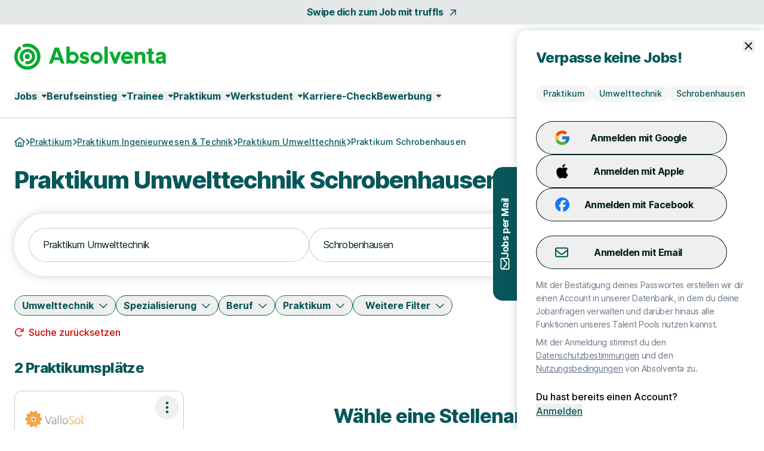

--- FILE ---
content_type: text/css
request_url: https://d1e0s3eaddm99m.cloudfront.net/assets/tailwind_turtles-9bd3e648bc3888007be6fe3e6c6a864e64ed15c15acb57b3e506ef88a85cb00b.css
body_size: 38954
content:
@font-face{font-family:swiper-icons;src:url("data:application/font-woff;charset=utf-8;base64, [base64]//wADZ2x5ZgAAAywAAADMAAAD2MHtryVoZWFkAAABbAAAADAAAAA2E2+eoWhoZWEAAAGcAAAAHwAAACQC9gDzaG10eAAAAigAAAAZAAAArgJkABFsb2NhAAAC0AAAAFoAAABaFQAUGG1heHAAAAG8AAAAHwAAACAAcABAbmFtZQAAA/gAAAE5AAACXvFdBwlwb3N0AAAFNAAAAGIAAACE5s74hXjaY2BkYGAAYpf5Hu/j+W2+MnAzMYDAzaX6QjD6/4//Bxj5GA8AuRwMYGkAPywL13jaY2BkYGA88P8Agx4j+/8fQDYfA1AEBWgDAIB2BOoAeNpjYGRgYNBh4GdgYgABEMnIABJzYNADCQAACWgAsQB42mNgYfzCOIGBlYGB0YcxjYGBwR1Kf2WQZGhhYGBiYGVmgAFGBiQQkOaawtDAoMBQxXjg/wEGPcYDDA4wNUA2CCgwsAAAO4EL6gAAeNpj2M0gyAACqxgGNWBkZ2D4/wMA+xkDdgAAAHjaY2BgYGaAYBkGRgYQiAHyGMF8FgYHIM3DwMHABGQrMOgyWDLEM1T9/w8UBfEMgLzE////P/5//f/V/xv+r4eaAAeMbAxwIUYmIMHEgKYAYjUcsDAwsLKxc3BycfPw8jEQA/[base64]/uznmfPFBNODM2K7MTQ45YEAZqGP81AmGGcF3iPqOop0r1SPTaTbVkfUe4HXj97wYE+yNwWYxwWu4v1ugWHgo3S1XdZEVqWM7ET0cfnLGxWfkgR42o2PvWrDMBSFj/IHLaF0zKjRgdiVMwScNRAoWUoH78Y2icB/yIY09An6AH2Bdu/UB+yxopYshQiEvnvu0dURgDt8QeC8PDw7Fpji3fEA4z/PEJ6YOB5hKh4dj3EvXhxPqH/SKUY3rJ7srZ4FZnh1PMAtPhwP6fl2PMJMPDgeQ4rY8YT6Gzao0eAEA409DuggmTnFnOcSCiEiLMgxCiTI6Cq5DZUd3Qmp10vO0LaLTd2cjN4fOumlc7lUYbSQcZFkutRG7g6JKZKy0RmdLY680CDnEJ+UMkpFFe1RN7nxdVpXrC4aTtnaurOnYercZg2YVmLN/d/gczfEimrE/fs/bOuq29Zmn8tloORaXgZgGa78yO9/cnXm2BpaGvq25Dv9S4E9+5SIc9PqupJKhYFSSl47+Qcr1mYNAAAAeNptw0cKwkAAAMDZJA8Q7OUJvkLsPfZ6zFVERPy8qHh2YER+3i/BP83vIBLLySsoKimrqKqpa2hp6+jq6RsYGhmbmJqZSy0sraxtbO3sHRydnEMU4uR6yx7JJXveP7WrDycAAAAAAAH//wACeNpjYGRgYOABYhkgZgJCZgZNBkYGLQZtIJsFLMYAAAw3ALgAeNolizEKgDAQBCchRbC2sFER0YD6qVQiBCv/H9ezGI6Z5XBAw8CBK/m5iQQVauVbXLnOrMZv2oLdKFa8Pjuru2hJzGabmOSLzNMzvutpB3N42mNgZGBg4GKQYzBhYMxJLMlj4GBgAYow/P/PAJJhLM6sSoWKfWCAAwDAjgbRAAB42mNgYGBkAIIbCZo5IPrmUn0hGA0AO8EFTQAA");font-weight:400;font-style:normal}:root{--swiper-theme-color:#007aff}:host{position:relative;display:block;margin-left:auto;margin-right:auto;z-index:1}.swiper{margin-left:auto;margin-right:auto;position:relative;overflow:hidden;list-style:none;padding:0;z-index:1;display:block}.swiper-vertical>.swiper-wrapper{flex-direction:column}.swiper-wrapper{position:relative;width:100%;height:100%;z-index:1;display:flex;transition-property:transform;transition-timing-function:var(--swiper-wrapper-transition-timing-function,initial);box-sizing:content-box}.swiper-android .swiper-slide,.swiper-ios .swiper-slide,.swiper-wrapper{transform:translateZ(0)}.swiper-horizontal{touch-action:pan-y}.swiper-vertical{touch-action:pan-x}.swiper-slide{flex-shrink:0;width:100%;height:100%;position:relative;transition-property:transform;display:block}.swiper-slide-invisible-blank{visibility:hidden}.swiper-autoheight,.swiper-autoheight .swiper-slide{height:auto}.swiper-autoheight .swiper-wrapper{align-items:flex-start;transition-property:transform,height}.swiper-backface-hidden .swiper-slide{transform:translateZ(0);backface-visibility:hidden}.swiper-3d.swiper-css-mode .swiper-wrapper{perspective:1200px}.swiper-3d .swiper-wrapper{transform-style:preserve-3d}.swiper-3d{perspective:1200px}.swiper-3d .swiper-cube-shadow,.swiper-3d .swiper-slide{transform-style:preserve-3d}.swiper-css-mode>.swiper-wrapper{overflow:auto;scrollbar-width:none;-ms-overflow-style:none}.swiper-css-mode>.swiper-wrapper::-webkit-scrollbar{display:none}.swiper-css-mode>.swiper-wrapper>.swiper-slide{scroll-snap-align:start start}.swiper-css-mode.swiper-horizontal>.swiper-wrapper{scroll-snap-type:x mandatory}.swiper-css-mode.swiper-vertical>.swiper-wrapper{scroll-snap-type:y mandatory}.swiper-css-mode.swiper-free-mode>.swiper-wrapper{scroll-snap-type:none}.swiper-css-mode.swiper-free-mode>.swiper-wrapper>.swiper-slide{scroll-snap-align:none}.swiper-css-mode.swiper-centered>.swiper-wrapper:before{content:"";flex-shrink:0;order:9999}.swiper-css-mode.swiper-centered>.swiper-wrapper>.swiper-slide{scroll-snap-align:center center;scroll-snap-stop:always}.swiper-css-mode.swiper-centered.swiper-horizontal>.swiper-wrapper>.swiper-slide:first-child{margin-inline-start:var(--swiper-centered-offset-before)}.swiper-css-mode.swiper-centered.swiper-horizontal>.swiper-wrapper:before{height:100%;min-height:1px;width:var(--swiper-centered-offset-after)}.swiper-css-mode.swiper-centered.swiper-vertical>.swiper-wrapper>.swiper-slide:first-child{margin-block-start:var(--swiper-centered-offset-before)}.swiper-css-mode.swiper-centered.swiper-vertical>.swiper-wrapper:before{width:100%;min-width:1px;height:var(--swiper-centered-offset-after)}.swiper-3d .swiper-slide-shadow,.swiper-3d .swiper-slide-shadow-bottom,.swiper-3d .swiper-slide-shadow-left,.swiper-3d .swiper-slide-shadow-right,.swiper-3d .swiper-slide-shadow-top{position:absolute;left:0;top:0;width:100%;height:100%;pointer-events:none;z-index:10}.swiper-3d .swiper-slide-shadow{background:rgba(0,0,0,.15)}.swiper-3d .swiper-slide-shadow-left{background-image:linear-gradient(270deg,rgba(0,0,0,.5),transparent)}.swiper-3d .swiper-slide-shadow-right{background-image:linear-gradient(90deg,rgba(0,0,0,.5),transparent)}.swiper-3d .swiper-slide-shadow-top{background-image:linear-gradient(0deg,rgba(0,0,0,.5),transparent)}.swiper-3d .swiper-slide-shadow-bottom{background-image:linear-gradient(180deg,rgba(0,0,0,.5),transparent)}.swiper-lazy-preloader{width:42px;height:42px;position:absolute;left:50%;top:50%;margin-left:-21px;margin-top:-21px;z-index:10;transform-origin:50%;box-sizing:border-box;border-radius:50%;border:4px solid var(--swiper-preloader-color,var(--swiper-theme-color));border-top:4px solid transparent}.swiper-watch-progress .swiper-slide-visible .swiper-lazy-preloader,.swiper:not(.swiper-watch-progress) .swiper-lazy-preloader{animation:swiper-preloader-spin 1s linear infinite}.swiper-lazy-preloader-white{--swiper-preloader-color:#fff}.swiper-lazy-preloader-black{--swiper-preloader-color:#000}@keyframes swiper-preloader-spin{0%{transform:rotate(0deg)}to{transform:rotate(1turn)}}.swiper-virtual .swiper-slide{-webkit-backface-visibility:hidden;transform:translateZ(0)}.swiper-virtual.swiper-css-mode .swiper-wrapper:after{content:"";position:absolute;left:0;top:0;pointer-events:none}.swiper-virtual.swiper-css-mode.swiper-horizontal .swiper-wrapper:after{height:1px;width:var(--swiper-virtual-size)}.swiper-virtual.swiper-css-mode.swiper-vertical .swiper-wrapper:after{width:1px;height:var(--swiper-virtual-size)}:root{--swiper-navigation-size:44px}.swiper-button-next,.swiper-button-prev{position:absolute;top:var(--swiper-navigation-top-offset,50%);width:calc(var(--swiper-navigation-size)/44*27);height:var(--swiper-navigation-size);margin-top:calc(0px - var(--swiper-navigation-size)/2);z-index:10;cursor:pointer;display:flex;align-items:center;justify-content:center;color:var(--swiper-navigation-color,var(--swiper-theme-color))}.swiper-button-next.swiper-button-disabled,.swiper-button-prev.swiper-button-disabled{opacity:.35;cursor:auto;pointer-events:none}.swiper-button-next.swiper-button-hidden,.swiper-button-prev.swiper-button-hidden{opacity:0;cursor:auto;pointer-events:none}.swiper-navigation-disabled .swiper-button-next,.swiper-navigation-disabled .swiper-button-prev{display:none!important}.swiper-button-next svg,.swiper-button-prev svg{width:100%;height:100%;-o-object-fit:contain;object-fit:contain;transform-origin:center}.swiper-rtl .swiper-button-next svg,.swiper-rtl .swiper-button-prev svg{transform:rotate(180deg)}.swiper-button-prev,.swiper-rtl .swiper-button-next{left:var(--swiper-navigation-sides-offset,10px);right:auto}.swiper-button-lock{display:none}.swiper-button-next:after,.swiper-button-prev:after{font-family:swiper-icons;font-size:var(--swiper-navigation-size);text-transform:none!important;letter-spacing:0;font-variant:normal;line-height:1}.swiper-button-prev:after,.swiper-rtl .swiper-button-next:after{content:"prev"}.swiper-button-next,.swiper-rtl .swiper-button-prev{right:var(--swiper-navigation-sides-offset,10px);left:auto}.swiper-button-next:after,.swiper-rtl .swiper-button-prev:after{content:"next"}.swiper-pagination{position:absolute;text-align:center;transition:opacity .3s;transform:translateZ(0);z-index:10}.swiper-pagination.swiper-pagination-hidden{opacity:0}.swiper-pagination-disabled>.swiper-pagination,.swiper-pagination.swiper-pagination-disabled{display:none!important}.swiper-horizontal>.swiper-pagination-bullets,.swiper-pagination-bullets.swiper-pagination-horizontal,.swiper-pagination-custom,.swiper-pagination-fraction{bottom:var(--swiper-pagination-bottom,8px);top:var(--swiper-pagination-top,auto);left:0;width:100%}.swiper-pagination-bullets-dynamic{overflow:hidden;font-size:0}.swiper-pagination-bullets-dynamic .swiper-pagination-bullet{transform:scale(.33);position:relative}.swiper-pagination-bullets-dynamic .swiper-pagination-bullet-active,.swiper-pagination-bullets-dynamic .swiper-pagination-bullet-active-main{transform:scale(1)}.swiper-pagination-bullets-dynamic .swiper-pagination-bullet-active-prev{transform:scale(.66)}.swiper-pagination-bullets-dynamic .swiper-pagination-bullet-active-prev-prev{transform:scale(.33)}.swiper-pagination-bullets-dynamic .swiper-pagination-bullet-active-next{transform:scale(.66)}.swiper-pagination-bullets-dynamic .swiper-pagination-bullet-active-next-next{transform:scale(.33)}.swiper-pagination-bullet{width:var(--swiper-pagination-bullet-width,var(--swiper-pagination-bullet-size,8px));height:var(--swiper-pagination-bullet-height,var(--swiper-pagination-bullet-size,8px));display:inline-block;border-radius:var(--swiper-pagination-bullet-border-radius,50%);background:var(--swiper-pagination-bullet-inactive-color,#000);opacity:var(--swiper-pagination-bullet-inactive-opacity,.2)}button.swiper-pagination-bullet{border:none;margin:0;padding:0;box-shadow:none;-webkit-appearance:none;-moz-appearance:none;appearance:none}.swiper-pagination-clickable .swiper-pagination-bullet{cursor:pointer}.swiper-pagination-bullet:only-child{display:none!important}.swiper-pagination-bullet-active{opacity:var(--swiper-pagination-bullet-opacity,1);background:var(--swiper-pagination-color,var(--swiper-theme-color))}.swiper-pagination-vertical.swiper-pagination-bullets,.swiper-vertical>.swiper-pagination-bullets{right:var(--swiper-pagination-right,8px);left:var(--swiper-pagination-left,auto);top:50%;transform:translate3d(0,-50%,0)}.swiper-pagination-vertical.swiper-pagination-bullets .swiper-pagination-bullet,.swiper-vertical>.swiper-pagination-bullets .swiper-pagination-bullet{margin:var(--swiper-pagination-bullet-vertical-gap,6px) 0;display:block}.swiper-pagination-vertical.swiper-pagination-bullets.swiper-pagination-bullets-dynamic,.swiper-vertical>.swiper-pagination-bullets.swiper-pagination-bullets-dynamic{top:50%;transform:translateY(-50%);width:8px}.swiper-pagination-vertical.swiper-pagination-bullets.swiper-pagination-bullets-dynamic .swiper-pagination-bullet,.swiper-vertical>.swiper-pagination-bullets.swiper-pagination-bullets-dynamic .swiper-pagination-bullet{display:inline-block;transition:transform .2s,top .2s}.swiper-horizontal>.swiper-pagination-bullets .swiper-pagination-bullet,.swiper-pagination-horizontal.swiper-pagination-bullets .swiper-pagination-bullet{margin:0 var(--swiper-pagination-bullet-horizontal-gap,4px)}.swiper-horizontal>.swiper-pagination-bullets.swiper-pagination-bullets-dynamic,.swiper-pagination-horizontal.swiper-pagination-bullets.swiper-pagination-bullets-dynamic{left:50%;transform:translateX(-50%);white-space:nowrap}.swiper-horizontal>.swiper-pagination-bullets.swiper-pagination-bullets-dynamic .swiper-pagination-bullet,.swiper-pagination-horizontal.swiper-pagination-bullets.swiper-pagination-bullets-dynamic .swiper-pagination-bullet{transition:transform .2s,left .2s}.swiper-horizontal.swiper-rtl>.swiper-pagination-bullets-dynamic .swiper-pagination-bullet{transition:transform .2s,right .2s}.swiper-pagination-fraction{color:var(--swiper-pagination-fraction-color,inherit)}.swiper-pagination-progressbar{background:var(--swiper-pagination-progressbar-bg-color,rgba(0,0,0,.25));position:absolute}.swiper-pagination-progressbar .swiper-pagination-progressbar-fill{background:var(--swiper-pagination-color,var(--swiper-theme-color));position:absolute;left:0;top:0;width:100%;height:100%;transform:scale(0);transform-origin:left top}.swiper-rtl .swiper-pagination-progressbar .swiper-pagination-progressbar-fill{transform-origin:right top}.swiper-horizontal>.swiper-pagination-progressbar,.swiper-pagination-progressbar.swiper-pagination-horizontal,.swiper-pagination-progressbar.swiper-pagination-vertical.swiper-pagination-progressbar-opposite,.swiper-vertical>.swiper-pagination-progressbar.swiper-pagination-progressbar-opposite{width:100%;height:var(--swiper-pagination-progressbar-size,4px);left:0;top:0}.swiper-horizontal>.swiper-pagination-progressbar.swiper-pagination-progressbar-opposite,.swiper-pagination-progressbar.swiper-pagination-horizontal.swiper-pagination-progressbar-opposite,.swiper-pagination-progressbar.swiper-pagination-vertical,.swiper-vertical>.swiper-pagination-progressbar{width:var(--swiper-pagination-progressbar-size,4px);height:100%;left:0;top:0}.swiper-pagination-lock{display:none}.swiper-scrollbar{border-radius:var(--swiper-scrollbar-border-radius,10px);position:relative;touch-action:none;background:var(--swiper-scrollbar-bg-color,rgba(0,0,0,.1))}.swiper-scrollbar-disabled>.swiper-scrollbar,.swiper-scrollbar.swiper-scrollbar-disabled{display:none!important}.swiper-horizontal>.swiper-scrollbar,.swiper-scrollbar.swiper-scrollbar-horizontal{position:absolute;left:var(--swiper-scrollbar-sides-offset,1%);bottom:var(--swiper-scrollbar-bottom,4px);top:var(--swiper-scrollbar-top,auto);z-index:50;height:var(--swiper-scrollbar-size,4px);width:calc(100% - var(--swiper-scrollbar-sides-offset, 1%)*2)}.swiper-scrollbar.swiper-scrollbar-vertical,.swiper-vertical>.swiper-scrollbar{position:absolute;left:var(--swiper-scrollbar-left,auto);right:var(--swiper-scrollbar-right,4px);top:var(--swiper-scrollbar-sides-offset,1%);z-index:50;width:var(--swiper-scrollbar-size,4px);height:calc(100% - var(--swiper-scrollbar-sides-offset, 1%)*2)}.swiper-scrollbar-drag{height:100%;width:100%;position:relative;background:var(--swiper-scrollbar-drag-bg-color,rgba(0,0,0,.5));border-radius:var(--swiper-scrollbar-border-radius,10px);left:0;top:0}.swiper-scrollbar-cursor-drag{cursor:move}.swiper-scrollbar-lock{display:none}.swiper-zoom-container{width:100%;height:100%;display:flex;justify-content:center;align-items:center;text-align:center}.swiper-zoom-container>canvas,.swiper-zoom-container>img,.swiper-zoom-container>svg{max-width:100%;max-height:100%;-o-object-fit:contain;object-fit:contain}.swiper-slide-zoomed{cursor:move;touch-action:none}.swiper .swiper-notification{position:absolute;left:0;top:0;pointer-events:none;opacity:0;z-index:-1000}.swiper-free-mode>.swiper-wrapper{transition-timing-function:ease-out;margin:0 auto}.swiper-grid>.swiper-wrapper{flex-wrap:wrap}.swiper-grid-column>.swiper-wrapper{flex-wrap:wrap;flex-direction:column}.swiper-fade.swiper-free-mode .swiper-slide{transition-timing-function:ease-out}.swiper-fade .swiper-slide{pointer-events:none;transition-property:opacity}.swiper-fade .swiper-slide .swiper-slide{pointer-events:none}.swiper-fade .swiper-slide-active,.swiper-fade .swiper-slide-active .swiper-slide-active{pointer-events:auto}.swiper-cube{overflow:visible}.swiper-cube .swiper-slide{pointer-events:none;backface-visibility:hidden;z-index:1;visibility:hidden;transform-origin:0 0;width:100%;height:100%}.swiper-cube .swiper-slide .swiper-slide{pointer-events:none}.swiper-cube.swiper-rtl .swiper-slide{transform-origin:100% 0}.swiper-cube .swiper-slide-active,.swiper-cube .swiper-slide-active .swiper-slide-active{pointer-events:auto}.swiper-cube .swiper-slide-active,.swiper-cube .swiper-slide-next,.swiper-cube .swiper-slide-prev{pointer-events:auto;visibility:visible}.swiper-cube .swiper-cube-shadow{position:absolute;left:0;bottom:0;width:100%;height:100%;opacity:.6;z-index:0}.swiper-cube .swiper-cube-shadow:before{content:"";background:#000;position:absolute;left:0;top:0;bottom:0;right:0;filter:blur(50px)}.swiper-cube .swiper-slide-next+.swiper-slide{pointer-events:auto;visibility:visible}.swiper-cube .swiper-slide-shadow-cube.swiper-slide-shadow-bottom,.swiper-cube .swiper-slide-shadow-cube.swiper-slide-shadow-left,.swiper-cube .swiper-slide-shadow-cube.swiper-slide-shadow-right,.swiper-cube .swiper-slide-shadow-cube.swiper-slide-shadow-top{z-index:0;backface-visibility:hidden}.swiper-flip{overflow:visible}.swiper-flip .swiper-slide{pointer-events:none;backface-visibility:hidden;z-index:1}.swiper-flip .swiper-slide .swiper-slide{pointer-events:none}.swiper-flip .swiper-slide-active,.swiper-flip .swiper-slide-active .swiper-slide-active{pointer-events:auto}.swiper-flip .swiper-slide-shadow-flip.swiper-slide-shadow-bottom,.swiper-flip .swiper-slide-shadow-flip.swiper-slide-shadow-left,.swiper-flip .swiper-slide-shadow-flip.swiper-slide-shadow-right,.swiper-flip .swiper-slide-shadow-flip.swiper-slide-shadow-top{z-index:0;backface-visibility:hidden}.swiper-creative .swiper-slide{backface-visibility:hidden;overflow:hidden;transition-property:transform,opacity,height}.swiper-cards{overflow:visible}.swiper-cards .swiper-slide{transform-origin:center bottom;backface-visibility:hidden;overflow:hidden}.noUi-target,.noUi-target *{-webkit-touch-callout:none;-webkit-tap-highlight-color:rgba(0,0,0,0);-webkit-user-select:none;touch-action:none;-moz-user-select:none;user-select:none;box-sizing:border-box}.noUi-target{position:relative}.noUi-base,.noUi-connects{width:100%;height:100%;position:relative;z-index:1}.noUi-connects{overflow:hidden;z-index:0}.noUi-connect,.noUi-origin{will-change:transform;position:absolute;z-index:1;top:0;right:0;height:100%;width:100%;-ms-transform-origin:0 0;-webkit-transform-origin:0 0;-webkit-transform-style:preserve-3d;transform-origin:0 0;transform-style:flat}.noUi-txt-dir-rtl.noUi-horizontal .noUi-origin{left:0;right:auto}.noUi-vertical .noUi-origin{top:-100%;width:0}.noUi-horizontal .noUi-origin{height:0}.noUi-handle{backface-visibility:hidden;position:absolute}.noUi-touch-area{height:100%;width:100%}.noUi-state-tap .noUi-connect,.noUi-state-tap .noUi-origin{transition:transform .3s}.noUi-state-drag *{cursor:inherit!important}.noUi-horizontal{height:18px}.noUi-horizontal .noUi-handle{width:34px;height:28px;right:-17px;top:-6px}.noUi-vertical{width:18px}.noUi-vertical .noUi-handle{width:28px;height:34px;right:-6px;bottom:-17px}.noUi-txt-dir-rtl.noUi-horizontal .noUi-handle{left:-17px;right:auto}.noUi-target{background:#fafafa;border-radius:4px;border:1px solid #d3d3d3;box-shadow:inset 0 1px 1px #f0f0f0,0 3px 6px -5px #bbb}.noUi-connects{border-radius:3px}.noUi-connect{background:#3fb8af}.noUi-draggable{cursor:ew-resize}.noUi-vertical .noUi-draggable{cursor:ns-resize}.noUi-handle{border:1px solid #d9d9d9;border-radius:3px;background:#fff;cursor:default;box-shadow:inset 0 0 1px #fff,inset 0 1px 7px #ebebeb,0 3px 6px -3px #bbb}.noUi-active{box-shadow:inset 0 0 1px #fff,inset 0 1px 7px #ddd,0 3px 6px -3px #bbb}.noUi-handle:after,.noUi-handle:before{content:"";display:block;position:absolute;height:14px;width:1px;background:#e8e7e6;left:14px;top:6px}.noUi-handle:after{left:17px}.noUi-vertical .noUi-handle:after,.noUi-vertical .noUi-handle:before{width:14px;height:1px;left:6px;top:14px}.noUi-vertical .noUi-handle:after{top:17px}[disabled] .noUi-connect{background:#b8b8b8}[disabled] .noUi-handle,[disabled].noUi-handle,[disabled].noUi-target{cursor:not-allowed}.noUi-pips,.noUi-pips *{box-sizing:border-box}.noUi-pips{position:absolute;color:#999}.noUi-value{position:absolute;white-space:nowrap;text-align:center}.noUi-value-sub{color:#ccc;font-size:10px}.noUi-marker{position:absolute;background:#ccc}.noUi-marker-large,.noUi-marker-sub{background:#aaa}.noUi-pips-horizontal{padding:10px 0;height:80px;top:100%;left:0;width:100%}.noUi-value-horizontal{transform:translate(-50%,50%)}.noUi-rtl .noUi-value-horizontal{transform:translate(50%,50%)}.noUi-marker-horizontal.noUi-marker{margin-left:-1px;width:2px;height:5px}.noUi-marker-horizontal.noUi-marker-sub{height:10px}.noUi-marker-horizontal.noUi-marker-large{height:15px}.noUi-pips-vertical{padding:0 10px;height:100%;top:0;left:100%}.noUi-value-vertical{transform:translateY(-50%);padding-left:25px}.noUi-rtl .noUi-value-vertical{transform:translateY(50%)}.noUi-marker-vertical.noUi-marker{width:5px;height:2px;margin-top:-1px}.noUi-marker-vertical.noUi-marker-sub{width:10px}.noUi-marker-vertical.noUi-marker-large{width:15px}.noUi-tooltip{display:block;position:absolute;border:1px solid #d9d9d9;border-radius:3px;background:#fff;color:#000;padding:5px;text-align:center;white-space:nowrap}.noUi-horizontal .noUi-tooltip{transform:translate(-50%);left:50%;bottom:120%}.noUi-vertical .noUi-tooltip{transform:translateY(-50%);top:50%;right:120%}.noUi-horizontal .noUi-origin>.noUi-tooltip{transform:translate(50%);left:auto;bottom:10px}.noUi-vertical .noUi-origin>.noUi-tooltip{transform:translateY(-18px);top:auto;right:28px}[data-controller=range-slider]{padding:1.437em 0;font-size:1em}.noUi-target{--tw-bg-opacity:1;background-color:rgb(188 231 132/var(--tw-bg-opacity,1));margin:0;border:0;border-radius:.8em;width:100%;height:.125em;text-align:left;-webkit-appearance:none}.noUi-base:after,.noUi-base:before{--tw-bg-opacity:1;background-color:rgb(0 137 61/var(--tw-bg-opacity,1));display:block;position:absolute;top:50%;transform:translateY(-50%);border-radius:50%;width:.75em;height:.75em;content:" "}.noUi-base:after{--tw-bg-opacity:1;background-color:rgb(195 204 214/var(--tw-bg-opacity,1));right:0}.noUi-handle{border-radius:9999px;border-width:2px;--tw-border-opacity:1;border-color:rgb(0 137 61/var(--tw-border-opacity,1));--tw-bg-opacity:1;background-color:rgb(255 255 255/var(--tw-bg-opacity,1));outline:none}.noUi-handle:before{content:none}.noUi-horizontal .noUi-handle{top:0;transform:translateY(-50%);width:2.875em;height:2.875em}.noUi-connects{background-color:rgb(195 204 214/var(--tw-bg-opacity,1))}.noUi-connect,.noUi-connects{--tw-bg-opacity:1;border-radius:.8em}.noUi-connect{background-color:rgb(0 137 61/var(--tw-bg-opacity,1))}.noUi-multi-handle-lower{transform:translateX(50%)}.noUi-multi-handle-upper{transform:translateX(-50%)}.noUi-handle:after{display:block;position:absolute;top:50%;left:50%;transform:translate(-50%,-50%);background-color:transparent;width:auto;height:auto;content:attr(data-range-slider-value)}.noUi-handle:hover{border-width:2px;--tw-border-opacity:1;border-color:rgb(7 87 90/var(--tw-border-opacity,1));cursor:pointer}.pika-single{display:block;position:relative;z-index:9999;border:1px solid #171717;border-radius:5px;background:#fff;color:#171717;font-family:Inter var,sans-serif}.pika-single.is-hidden{display:none}.pika-single.is-bound{position:absolute;box-shadow:0 8px 16px 0 rgba(0,0,0,.24) w}.pika-single.bottom-aligned{transform:translateY(2px)}.pika-single.top-aligned{transform:translateY(-2px)}.pika-single:after,.pika-single:before{display:table;content:" "}.pika-single:after{clear:both}.pika-lendar{float:left;margin:8px;width:240px}.pika-title{position:relative;text-align:center;text-transform:uppercase}.pika-title select{position:absolute;top:5px;left:0;opacity:0;z-index:9998;margin:0;cursor:pointer}.pika-label{display:inline-block;position:relative;z-index:9999;margin:0;background-color:#fff;padding:5px 3px;overflow:hidden;line-height:20px;color:#171717;font-size:14px;font-weight:700}.pika-next,.pika-prev{display:block;position:relative;outline:none;border:0;background-color:transparent;background-repeat:no-repeat;background-position:50%;background-size:100% 50%;cursor:pointer;padding:0;width:20px;height:30px;overflow:hidden;text-indent:20px;white-space:nowrap}.pika-next:hover,.pika-prev:hover{opacity:1}.pika-next.is-disabled,.pika-prev.is-disabled{opacity:.2;cursor:default}.is-rtl .pika-next[type=button],.pika-prev[type=button]{float:left;background-image:url(https://d1e0s3eaddm99m.cloudfront.net/assets/icons/fontawesome/regular/chevron-left-a236c3327daaf9620cc1462cd5cef24d181d919f54964ae2ea9d0f8fe6c46d8f.svg)}.is-rtl .pika-prev[type=button],.pika-next[type=button]{float:right;background-image:url(https://d1e0s3eaddm99m.cloudfront.net/assets/icons/fontawesome/regular/chevron-right-be608ac09350e421bfd91cdcfe8604c41d9dc072af3f6d6dc8aed40ffcc8e53f.svg)}.pika-select{display:inline-block}.pika-table{border:0;width:100%;border-collapse:collapse;border-spacing:0}.pika-table td,.pika-table th{border:0;padding:0;width:14.285714285714286%}.pika-table th{text-align:center;line-height:25px;color:#171717;font-size:12px;font-weight:700}.pika-table abbr{border-bottom:0;cursor:default;text-decoration:none}.pika-row:first-child td:last-child .pika-button{border-top-right-radius:10px}.pika-row:last-child td:first-child .pika-button{border-bottom-left-radius:10px}.pika-button{display:block;margin:0;outline:none;border:0;border-radius:0;background:#f4f4f3;cursor:pointer;padding:5px;width:100%;min-height:auto;text-align:center;line-height:15px;color:$pd-day-color;font-size:12px;box-sizing:border-box}.is-today .pika-button{font-weight:700}.is-selected .pika-button{border-radius:5px;background-color:#07575a;color:#fff;font-weight:700}.is-disabled .pika-button,.is-outside-current-month .pika-button{opacity:.3;color:#999}.is-disabled .pika-button{cursor:default;pointer-events:none}.pika-button:hover{border-radius:5px;background-color:#09aa31;color:#fff}.pika-button .is-selection-disabled{cursor:default;pointer-events:none}.pika-week{color:#999;font-size:11px}.is-inrange .pika-button{background:#d5e9f7;color:#666}.is-endrange .pika-button,.is-startrange .pika-button{border-radius:5px;box-shadow:none;background:#07575a;color:#fff}

/*!
 * Quill Editor v1.3.6
 * https://quilljs.com/
 * Copyright (c) 2014, Jason Chen
 * Copyright (c) 2013, salesforce.com
 */.ql-container{box-sizing:border-box;font-family:Helvetica,Arial,sans-serif;font-size:13px;height:100%;margin:0;position:relative}.ql-container.ql-disabled .ql-tooltip{visibility:hidden}.ql-container.ql-disabled .ql-editor ul[data-checked]>li:before{pointer-events:none}.ql-clipboard{left:-100000px;height:1px;overflow-y:hidden;position:absolute;top:50%}.ql-clipboard p{margin:0;padding:0}.ql-editor{box-sizing:border-box;line-height:1.42;height:100%;outline:none;overflow-y:auto;padding:12px 15px;-o-tab-size:4;tab-size:4;-moz-tab-size:4;text-align:left;white-space:pre-wrap;word-wrap:break-word}.ql-editor>*{cursor:text}.ql-editor blockquote,.ql-editor h1,.ql-editor h2,.ql-editor h3,.ql-editor h4,.ql-editor h5,.ql-editor h6,.ql-editor ol,.ql-editor p,.ql-editor pre,.ql-editor ul{counter-reset:list-1 list-2 list-3 list-4 list-5 list-6 list-7 list-8 list-9}.ql-editor ol,.ql-editor ul{padding-left:1.5em}.ql-editor ol>li,.ql-editor ul>li{list-style-type:none}.ql-editor ul>li:before{content:"\2022"}.ql-editor ul[data-checked=false],.ql-editor ul[data-checked=true]{pointer-events:none}.ql-editor ul[data-checked=false]>li *,.ql-editor ul[data-checked=true]>li *{pointer-events:all}.ql-editor ul[data-checked=false]>li:before,.ql-editor ul[data-checked=true]>li:before{color:#777;cursor:pointer;pointer-events:all}.ql-editor ul[data-checked=true]>li:before{content:"\2611"}.ql-editor ul[data-checked=false]>li:before{content:"\2610"}.ql-editor li:before{display:inline-block;white-space:nowrap;width:1.2em}.ql-editor li:not(.ql-direction-rtl):before{margin-left:-1.5em;margin-right:.3em;text-align:right}.ql-editor li.ql-direction-rtl:before{margin-left:.3em;margin-right:-1.5em}.ql-editor ol li:not(.ql-direction-rtl),.ql-editor ul li:not(.ql-direction-rtl){padding-left:1.5em}.ql-editor ol li.ql-direction-rtl,.ql-editor ul li.ql-direction-rtl{padding-right:1.5em}.ql-editor ol li{counter-reset:list-1 list-2 list-3 list-4 list-5 list-6 list-7 list-8 list-9;counter-increment:list-0}.ql-editor ol li:before{content:counter(list-0,decimal) ". "}.ql-editor ol li.ql-indent-1{counter-increment:list-1}.ql-editor ol li.ql-indent-1:before{content:counter(list-1,lower-alpha) ". "}.ql-editor ol li.ql-indent-1{counter-reset:list-2 list-3 list-4 list-5 list-6 list-7 list-8 list-9}.ql-editor ol li.ql-indent-2{counter-increment:list-2}.ql-editor ol li.ql-indent-2:before{content:counter(list-2,lower-roman) ". "}.ql-editor ol li.ql-indent-2{counter-reset:list-3 list-4 list-5 list-6 list-7 list-8 list-9}.ql-editor ol li.ql-indent-3{counter-increment:list-3}.ql-editor ol li.ql-indent-3:before{content:counter(list-3,decimal) ". "}.ql-editor ol li.ql-indent-3{counter-reset:list-4 list-5 list-6 list-7 list-8 list-9}.ql-editor ol li.ql-indent-4{counter-increment:list-4}.ql-editor ol li.ql-indent-4:before{content:counter(list-4,lower-alpha) ". "}.ql-editor ol li.ql-indent-4{counter-reset:list-5 list-6 list-7 list-8 list-9}.ql-editor ol li.ql-indent-5{counter-increment:list-5}.ql-editor ol li.ql-indent-5:before{content:counter(list-5,lower-roman) ". "}.ql-editor ol li.ql-indent-5{counter-reset:list-6 list-7 list-8 list-9}.ql-editor ol li.ql-indent-6{counter-increment:list-6}.ql-editor ol li.ql-indent-6:before{content:counter(list-6,decimal) ". "}.ql-editor ol li.ql-indent-6{counter-reset:list-7 list-8 list-9}.ql-editor ol li.ql-indent-7{counter-increment:list-7}.ql-editor ol li.ql-indent-7:before{content:counter(list-7,lower-alpha) ". "}.ql-editor ol li.ql-indent-7{counter-reset:list-8 list-9}.ql-editor ol li.ql-indent-8{counter-increment:list-8}.ql-editor ol li.ql-indent-8:before{content:counter(list-8,lower-roman) ". "}.ql-editor ol li.ql-indent-8{counter-reset:list-9}.ql-editor ol li.ql-indent-9{counter-increment:list-9}.ql-editor ol li.ql-indent-9:before{content:counter(list-9,decimal) ". "}.ql-editor .ql-indent-1:not(.ql-direction-rtl){padding-left:3em}.ql-editor li.ql-indent-1:not(.ql-direction-rtl){padding-left:4.5em}.ql-editor .ql-indent-1.ql-direction-rtl.ql-align-right{padding-right:3em}.ql-editor li.ql-indent-1.ql-direction-rtl.ql-align-right{padding-right:4.5em}.ql-editor .ql-indent-2:not(.ql-direction-rtl){padding-left:6em}.ql-editor li.ql-indent-2:not(.ql-direction-rtl){padding-left:7.5em}.ql-editor .ql-indent-2.ql-direction-rtl.ql-align-right{padding-right:6em}.ql-editor li.ql-indent-2.ql-direction-rtl.ql-align-right{padding-right:7.5em}.ql-editor .ql-indent-3:not(.ql-direction-rtl){padding-left:9em}.ql-editor li.ql-indent-3:not(.ql-direction-rtl){padding-left:10.5em}.ql-editor .ql-indent-3.ql-direction-rtl.ql-align-right{padding-right:9em}.ql-editor li.ql-indent-3.ql-direction-rtl.ql-align-right{padding-right:10.5em}.ql-editor .ql-indent-4:not(.ql-direction-rtl){padding-left:12em}.ql-editor li.ql-indent-4:not(.ql-direction-rtl){padding-left:13.5em}.ql-editor .ql-indent-4.ql-direction-rtl.ql-align-right{padding-right:12em}.ql-editor li.ql-indent-4.ql-direction-rtl.ql-align-right{padding-right:13.5em}.ql-editor .ql-indent-5:not(.ql-direction-rtl){padding-left:15em}.ql-editor li.ql-indent-5:not(.ql-direction-rtl){padding-left:16.5em}.ql-editor .ql-indent-5.ql-direction-rtl.ql-align-right{padding-right:15em}.ql-editor li.ql-indent-5.ql-direction-rtl.ql-align-right{padding-right:16.5em}.ql-editor .ql-indent-6:not(.ql-direction-rtl){padding-left:18em}.ql-editor li.ql-indent-6:not(.ql-direction-rtl){padding-left:19.5em}.ql-editor .ql-indent-6.ql-direction-rtl.ql-align-right{padding-right:18em}.ql-editor li.ql-indent-6.ql-direction-rtl.ql-align-right{padding-right:19.5em}.ql-editor .ql-indent-7:not(.ql-direction-rtl){padding-left:21em}.ql-editor li.ql-indent-7:not(.ql-direction-rtl){padding-left:22.5em}.ql-editor .ql-indent-7.ql-direction-rtl.ql-align-right{padding-right:21em}.ql-editor li.ql-indent-7.ql-direction-rtl.ql-align-right{padding-right:22.5em}.ql-editor .ql-indent-8:not(.ql-direction-rtl){padding-left:24em}.ql-editor li.ql-indent-8:not(.ql-direction-rtl){padding-left:25.5em}.ql-editor .ql-indent-8.ql-direction-rtl.ql-align-right{padding-right:24em}.ql-editor li.ql-indent-8.ql-direction-rtl.ql-align-right{padding-right:25.5em}.ql-editor .ql-indent-9:not(.ql-direction-rtl){padding-left:27em}.ql-editor li.ql-indent-9:not(.ql-direction-rtl){padding-left:28.5em}.ql-editor .ql-indent-9.ql-direction-rtl.ql-align-right{padding-right:27em}.ql-editor li.ql-indent-9.ql-direction-rtl.ql-align-right{padding-right:28.5em}.ql-editor .ql-video{display:block;max-width:100%}.ql-editor .ql-video.ql-align-center{margin:0 auto}.ql-editor .ql-video.ql-align-right{margin:0 0 0 auto}.ql-editor .ql-bg-black{background-color:#000}.ql-editor .ql-bg-red{background-color:#e60000}.ql-editor .ql-bg-orange{background-color:#f90}.ql-editor .ql-bg-yellow{background-color:#ff0}.ql-editor .ql-bg-green{background-color:#008a00}.ql-editor .ql-bg-blue{background-color:#06c}.ql-editor .ql-bg-purple{background-color:#93f}.ql-editor .ql-color-white{color:#fff}.ql-editor .ql-color-red{color:#e60000}.ql-editor .ql-color-orange{color:#f90}.ql-editor .ql-color-yellow{color:#ff0}.ql-editor .ql-color-green{color:#008a00}.ql-editor .ql-color-blue{color:#06c}.ql-editor .ql-color-purple{color:#93f}.ql-editor .ql-font-serif{font-family:Georgia,Times New Roman,serif}.ql-editor .ql-font-monospace{font-family:Monaco,Courier New,monospace}.ql-editor .ql-size-small{font-size:.75em}.ql-editor .ql-size-large{font-size:1.5em}.ql-editor .ql-size-huge{font-size:2.5em}.ql-editor .ql-direction-rtl{direction:rtl;text-align:inherit}.ql-editor .ql-align-center{text-align:center}.ql-editor .ql-align-justify{text-align:justify}.ql-editor .ql-align-right{text-align:right}.ql-editor.ql-blank:before{color:rgba(0,0,0,.6);content:attr(data-placeholder);font-style:italic;left:15px;pointer-events:none;position:absolute;right:15px}.ql-snow .ql-toolbar:after,.ql-snow.ql-toolbar:after{clear:both;content:"";display:table}.ql-snow .ql-toolbar button,.ql-snow.ql-toolbar button{background:none;border:none;cursor:pointer;display:inline-block;float:left;height:24px;padding:3px 5px;width:28px}.ql-snow .ql-toolbar button svg,.ql-snow.ql-toolbar button svg{float:left;height:100%}.ql-snow .ql-toolbar button:active:hover,.ql-snow.ql-toolbar button:active:hover{outline:none}.ql-snow .ql-toolbar input.ql-image[type=file],.ql-snow.ql-toolbar input.ql-image[type=file]{display:none}.ql-snow .ql-toolbar .ql-picker-item.ql-selected,.ql-snow .ql-toolbar .ql-picker-item:hover,.ql-snow .ql-toolbar .ql-picker-label.ql-active,.ql-snow .ql-toolbar .ql-picker-label:hover,.ql-snow .ql-toolbar button.ql-active,.ql-snow .ql-toolbar button:focus,.ql-snow .ql-toolbar button:hover,.ql-snow.ql-toolbar .ql-picker-item.ql-selected,.ql-snow.ql-toolbar .ql-picker-item:hover,.ql-snow.ql-toolbar .ql-picker-label.ql-active,.ql-snow.ql-toolbar .ql-picker-label:hover,.ql-snow.ql-toolbar button.ql-active,.ql-snow.ql-toolbar button:focus,.ql-snow.ql-toolbar button:hover{color:#06c}.ql-snow .ql-toolbar .ql-picker-item.ql-selected .ql-fill,.ql-snow .ql-toolbar .ql-picker-item.ql-selected .ql-stroke.ql-fill,.ql-snow .ql-toolbar .ql-picker-item:hover .ql-fill,.ql-snow .ql-toolbar .ql-picker-item:hover .ql-stroke.ql-fill,.ql-snow .ql-toolbar .ql-picker-label.ql-active .ql-fill,.ql-snow .ql-toolbar .ql-picker-label.ql-active .ql-stroke.ql-fill,.ql-snow .ql-toolbar .ql-picker-label:hover .ql-fill,.ql-snow .ql-toolbar .ql-picker-label:hover .ql-stroke.ql-fill,.ql-snow .ql-toolbar button.ql-active .ql-fill,.ql-snow .ql-toolbar button.ql-active .ql-stroke.ql-fill,.ql-snow .ql-toolbar button:focus .ql-fill,.ql-snow .ql-toolbar button:focus .ql-stroke.ql-fill,.ql-snow .ql-toolbar button:hover .ql-fill,.ql-snow .ql-toolbar button:hover .ql-stroke.ql-fill,.ql-snow.ql-toolbar .ql-picker-item.ql-selected .ql-fill,.ql-snow.ql-toolbar .ql-picker-item.ql-selected .ql-stroke.ql-fill,.ql-snow.ql-toolbar .ql-picker-item:hover .ql-fill,.ql-snow.ql-toolbar .ql-picker-item:hover .ql-stroke.ql-fill,.ql-snow.ql-toolbar .ql-picker-label.ql-active .ql-fill,.ql-snow.ql-toolbar .ql-picker-label.ql-active .ql-stroke.ql-fill,.ql-snow.ql-toolbar .ql-picker-label:hover .ql-fill,.ql-snow.ql-toolbar .ql-picker-label:hover .ql-stroke.ql-fill,.ql-snow.ql-toolbar button.ql-active .ql-fill,.ql-snow.ql-toolbar button.ql-active .ql-stroke.ql-fill,.ql-snow.ql-toolbar button:focus .ql-fill,.ql-snow.ql-toolbar button:focus .ql-stroke.ql-fill,.ql-snow.ql-toolbar button:hover .ql-fill,.ql-snow.ql-toolbar button:hover .ql-stroke.ql-fill{fill:#06c}.ql-snow .ql-toolbar .ql-picker-item.ql-selected .ql-stroke,.ql-snow .ql-toolbar .ql-picker-item.ql-selected .ql-stroke-miter,.ql-snow .ql-toolbar .ql-picker-item:hover .ql-stroke,.ql-snow .ql-toolbar .ql-picker-item:hover .ql-stroke-miter,.ql-snow .ql-toolbar .ql-picker-label.ql-active .ql-stroke,.ql-snow .ql-toolbar .ql-picker-label.ql-active .ql-stroke-miter,.ql-snow .ql-toolbar .ql-picker-label:hover .ql-stroke,.ql-snow .ql-toolbar .ql-picker-label:hover .ql-stroke-miter,.ql-snow .ql-toolbar button.ql-active .ql-stroke,.ql-snow .ql-toolbar button.ql-active .ql-stroke-miter,.ql-snow .ql-toolbar button:focus .ql-stroke,.ql-snow .ql-toolbar button:focus .ql-stroke-miter,.ql-snow .ql-toolbar button:hover .ql-stroke,.ql-snow .ql-toolbar button:hover .ql-stroke-miter,.ql-snow.ql-toolbar .ql-picker-item.ql-selected .ql-stroke,.ql-snow.ql-toolbar .ql-picker-item.ql-selected .ql-stroke-miter,.ql-snow.ql-toolbar .ql-picker-item:hover .ql-stroke,.ql-snow.ql-toolbar .ql-picker-item:hover .ql-stroke-miter,.ql-snow.ql-toolbar .ql-picker-label.ql-active .ql-stroke,.ql-snow.ql-toolbar .ql-picker-label.ql-active .ql-stroke-miter,.ql-snow.ql-toolbar .ql-picker-label:hover .ql-stroke,.ql-snow.ql-toolbar .ql-picker-label:hover .ql-stroke-miter,.ql-snow.ql-toolbar button.ql-active .ql-stroke,.ql-snow.ql-toolbar button.ql-active .ql-stroke-miter,.ql-snow.ql-toolbar button:focus .ql-stroke,.ql-snow.ql-toolbar button:focus .ql-stroke-miter,.ql-snow.ql-toolbar button:hover .ql-stroke,.ql-snow.ql-toolbar button:hover .ql-stroke-miter{stroke:#06c}@media (pointer:coarse){.ql-snow .ql-toolbar button:hover:not(.ql-active),.ql-snow.ql-toolbar button:hover:not(.ql-active){color:#444}.ql-snow .ql-toolbar button:hover:not(.ql-active) .ql-fill,.ql-snow .ql-toolbar button:hover:not(.ql-active) .ql-stroke.ql-fill,.ql-snow.ql-toolbar button:hover:not(.ql-active) .ql-fill,.ql-snow.ql-toolbar button:hover:not(.ql-active) .ql-stroke.ql-fill{fill:#444}.ql-snow .ql-toolbar button:hover:not(.ql-active) .ql-stroke,.ql-snow .ql-toolbar button:hover:not(.ql-active) .ql-stroke-miter,.ql-snow.ql-toolbar button:hover:not(.ql-active) .ql-stroke,.ql-snow.ql-toolbar button:hover:not(.ql-active) .ql-stroke-miter{stroke:#444}}.ql-snow,.ql-snow *{box-sizing:border-box}.ql-snow .ql-hidden{display:none}.ql-snow .ql-out-bottom,.ql-snow .ql-out-top{visibility:hidden}.ql-snow .ql-tooltip{position:absolute;transform:translateY(10px)}.ql-snow .ql-tooltip a{cursor:pointer;text-decoration:none}.ql-snow .ql-tooltip.ql-flip{transform:translateY(-10px)}.ql-snow .ql-formats{display:inline-block;vertical-align:middle}.ql-snow .ql-formats:after{clear:both;content:"";display:table}.ql-snow .ql-stroke{fill:none;stroke:#444;stroke-linecap:round;stroke-linejoin:round;stroke-width:2}.ql-snow .ql-stroke-miter{fill:none;stroke:#444;stroke-miterlimit:10;stroke-width:2}.ql-snow .ql-fill,.ql-snow .ql-stroke.ql-fill{fill:#444}.ql-snow .ql-empty{fill:none}.ql-snow .ql-even{fill-rule:evenodd}.ql-snow .ql-stroke.ql-thin,.ql-snow .ql-thin{stroke-width:1}.ql-snow .ql-transparent{opacity:.4}.ql-snow .ql-direction svg:last-child{display:none}.ql-snow .ql-direction.ql-active svg:last-child{display:inline}.ql-snow .ql-direction.ql-active svg:first-child{display:none}.ql-snow .ql-editor h1{font-size:2em}.ql-snow .ql-editor h2{font-size:1.5em}.ql-snow .ql-editor h3{font-size:1.17em}.ql-snow .ql-editor h4{font-size:1em}.ql-snow .ql-editor h5{font-size:.83em}.ql-snow .ql-editor h6{font-size:.67em}.ql-snow .ql-editor a{text-decoration:underline}.ql-snow .ql-editor blockquote{border-left:4px solid #ccc;margin-bottom:5px;margin-top:5px;padding-left:16px}.ql-snow .ql-editor code,.ql-snow .ql-editor pre{background-color:#f0f0f0;border-radius:3px}.ql-snow .ql-editor pre{white-space:pre-wrap;margin-bottom:5px;margin-top:5px;padding:5px 10px}.ql-snow .ql-editor code{font-size:85%;padding:2px 4px}.ql-snow .ql-editor pre.ql-syntax{background-color:#23241f;color:#f8f8f2;overflow:visible}.ql-snow .ql-editor img{max-width:100%}.ql-snow .ql-picker{color:#444;display:inline-block;float:left;font-size:14px;font-weight:500;height:24px;position:relative;vertical-align:middle}.ql-snow .ql-picker-label{cursor:pointer;display:inline-block;height:100%;padding-left:8px;padding-right:2px;position:relative;width:100%}.ql-snow .ql-picker-label:before{display:inline-block;line-height:22px}.ql-snow .ql-picker-options{background-color:#fff;display:none;min-width:100%;padding:4px 8px;position:absolute;white-space:nowrap}.ql-snow .ql-picker-options .ql-picker-item{cursor:pointer;display:block;padding-bottom:5px;padding-top:5px}.ql-snow .ql-picker.ql-expanded .ql-picker-label{color:#ccc;z-index:2}.ql-snow .ql-picker.ql-expanded .ql-picker-label .ql-fill{fill:#ccc}.ql-snow .ql-picker.ql-expanded .ql-picker-label .ql-stroke{stroke:#ccc}.ql-snow .ql-picker.ql-expanded .ql-picker-options{display:block;margin-top:-1px;top:100%;z-index:1}.ql-snow .ql-color-picker,.ql-snow .ql-icon-picker{width:28px}.ql-snow .ql-color-picker .ql-picker-label,.ql-snow .ql-icon-picker .ql-picker-label{padding:2px 4px}.ql-snow .ql-color-picker .ql-picker-label svg,.ql-snow .ql-icon-picker .ql-picker-label svg{right:4px}.ql-snow .ql-icon-picker .ql-picker-options{padding:4px 0}.ql-snow .ql-icon-picker .ql-picker-item{height:24px;width:24px;padding:2px 4px}.ql-snow .ql-color-picker .ql-picker-options{padding:3px 5px;width:152px}.ql-snow .ql-color-picker .ql-picker-item{border:1px solid transparent;float:left;height:16px;margin:2px;padding:0;width:16px}.ql-snow .ql-picker:not(.ql-color-picker):not(.ql-icon-picker) svg{position:absolute;margin-top:-9px;right:0;top:50%;width:18px}.ql-snow .ql-picker.ql-font .ql-picker-item[data-label]:not([data-label=""]):before,.ql-snow .ql-picker.ql-font .ql-picker-label[data-label]:not([data-label=""]):before,.ql-snow .ql-picker.ql-header .ql-picker-item[data-label]:not([data-label=""]):before,.ql-snow .ql-picker.ql-header .ql-picker-label[data-label]:not([data-label=""]):before,.ql-snow .ql-picker.ql-size .ql-picker-item[data-label]:not([data-label=""]):before,.ql-snow .ql-picker.ql-size .ql-picker-label[data-label]:not([data-label=""]):before{content:attr(data-label)}.ql-snow .ql-picker.ql-header{width:98px}.ql-snow .ql-picker.ql-header .ql-picker-item:before,.ql-snow .ql-picker.ql-header .ql-picker-label:before{content:"Normal"}.ql-snow .ql-picker.ql-header .ql-picker-item[data-value="1"]:before,.ql-snow .ql-picker.ql-header .ql-picker-label[data-value="1"]:before{content:"Heading 1"}.ql-snow .ql-picker.ql-header .ql-picker-item[data-value="2"]:before,.ql-snow .ql-picker.ql-header .ql-picker-label[data-value="2"]:before{content:"Heading 2"}.ql-snow .ql-picker.ql-header .ql-picker-item[data-value="3"]:before,.ql-snow .ql-picker.ql-header .ql-picker-label[data-value="3"]:before{content:"Heading 3"}.ql-snow .ql-picker.ql-header .ql-picker-item[data-value="4"]:before,.ql-snow .ql-picker.ql-header .ql-picker-label[data-value="4"]:before{content:"Heading 4"}.ql-snow .ql-picker.ql-header .ql-picker-item[data-value="5"]:before,.ql-snow .ql-picker.ql-header .ql-picker-label[data-value="5"]:before{content:"Heading 5"}.ql-snow .ql-picker.ql-header .ql-picker-item[data-value="6"]:before,.ql-snow .ql-picker.ql-header .ql-picker-label[data-value="6"]:before{content:"Heading 6"}.ql-snow .ql-picker.ql-header .ql-picker-item[data-value="1"]:before{font-size:2em}.ql-snow .ql-picker.ql-header .ql-picker-item[data-value="2"]:before{font-size:1.5em}.ql-snow .ql-picker.ql-header .ql-picker-item[data-value="3"]:before{font-size:1.17em}.ql-snow .ql-picker.ql-header .ql-picker-item[data-value="4"]:before{font-size:1em}.ql-snow .ql-picker.ql-header .ql-picker-item[data-value="5"]:before{font-size:.83em}.ql-snow .ql-picker.ql-header .ql-picker-item[data-value="6"]:before{font-size:.67em}.ql-snow .ql-picker.ql-font{width:108px}.ql-snow .ql-picker.ql-font .ql-picker-item:before,.ql-snow .ql-picker.ql-font .ql-picker-label:before{content:"Sans Serif"}.ql-snow .ql-picker.ql-font .ql-picker-item[data-value=serif]:before,.ql-snow .ql-picker.ql-font .ql-picker-label[data-value=serif]:before{content:"Serif"}.ql-snow .ql-picker.ql-font .ql-picker-item[data-value=monospace]:before,.ql-snow .ql-picker.ql-font .ql-picker-label[data-value=monospace]:before{content:"Monospace"}.ql-snow .ql-picker.ql-font .ql-picker-item[data-value=serif]:before{font-family:Georgia,Times New Roman,serif}.ql-snow .ql-picker.ql-font .ql-picker-item[data-value=monospace]:before{font-family:Monaco,Courier New,monospace}.ql-snow .ql-picker.ql-size{width:98px}.ql-snow .ql-picker.ql-size .ql-picker-item:before,.ql-snow .ql-picker.ql-size .ql-picker-label:before{content:"Normal"}.ql-snow .ql-picker.ql-size .ql-picker-item[data-value=small]:before,.ql-snow .ql-picker.ql-size .ql-picker-label[data-value=small]:before{content:"Small"}.ql-snow .ql-picker.ql-size .ql-picker-item[data-value=large]:before,.ql-snow .ql-picker.ql-size .ql-picker-label[data-value=large]:before{content:"Large"}.ql-snow .ql-picker.ql-size .ql-picker-item[data-value=huge]:before,.ql-snow .ql-picker.ql-size .ql-picker-label[data-value=huge]:before{content:"Huge"}.ql-snow .ql-picker.ql-size .ql-picker-item[data-value=small]:before{font-size:10px}.ql-snow .ql-picker.ql-size .ql-picker-item[data-value=large]:before{font-size:18px}.ql-snow .ql-picker.ql-size .ql-picker-item[data-value=huge]:before{font-size:32px}.ql-snow .ql-color-picker.ql-background .ql-picker-item{background-color:#fff}.ql-snow .ql-color-picker.ql-color .ql-picker-item{background-color:#000}.ql-toolbar.ql-snow{border:1px solid #ccc;box-sizing:border-box;font-family:Helvetica Neue,Helvetica,Arial,sans-serif;padding:8px}.ql-toolbar.ql-snow .ql-formats{margin-right:15px}.ql-toolbar.ql-snow .ql-picker-label{border:1px solid transparent}.ql-toolbar.ql-snow .ql-picker-options{border:1px solid transparent;box-shadow:0 2px 8px rgba(0,0,0,.2)}.ql-toolbar.ql-snow .ql-picker.ql-expanded .ql-picker-label,.ql-toolbar.ql-snow .ql-picker.ql-expanded .ql-picker-options{border-color:#ccc}.ql-toolbar.ql-snow .ql-color-picker .ql-picker-item.ql-selected,.ql-toolbar.ql-snow .ql-color-picker .ql-picker-item:hover{border-color:#000}.ql-toolbar.ql-snow+.ql-container.ql-snow{border-top:0}.ql-snow .ql-tooltip{background-color:#fff;border:1px solid #ccc;box-shadow:0 0 5px #ddd;color:#444;padding:5px 12px;white-space:nowrap}.ql-snow .ql-tooltip:before{content:"Visit URL:";line-height:26px;margin-right:8px}.ql-snow .ql-tooltip input[type=text]{display:none;border:1px solid #ccc;font-size:13px;height:26px;margin:0;padding:3px 5px;width:170px}.ql-snow .ql-tooltip a.ql-preview{display:inline-block;max-width:200px;overflow-x:hidden;text-overflow:ellipsis;vertical-align:top}.ql-snow .ql-tooltip a.ql-action:after{border-right:1px solid #ccc;content:"Edit";margin-left:16px;padding-right:8px}.ql-snow .ql-tooltip a.ql-remove:before{content:"Remove";margin-left:8px}.ql-snow .ql-tooltip a{line-height:26px}.ql-snow .ql-tooltip.ql-editing a.ql-preview,.ql-snow .ql-tooltip.ql-editing a.ql-remove{display:none}.ql-snow .ql-tooltip.ql-editing input[type=text]{display:inline-block}.ql-snow .ql-tooltip.ql-editing a.ql-action:after{border-right:0;content:"Save";padding-right:0}.ql-snow .ql-tooltip[data-mode=link]:before{content:"Enter link:"}.ql-snow .ql-tooltip[data-mode=formula]:before{content:"Enter formula:"}.ql-snow .ql-tooltip[data-mode=video]:before{content:"Enter video:"}.ql-snow a{color:#06c}.ql-container.ql-snow{border:1px solid #ccc}

/*!
 * Quill Snow Theme Overrides
 * https://cdn.quilljs.com/1.3.6/quill.snow.css
 */.ql-container{border-bottom-right-radius:.375rem;border-bottom-left-radius:.375rem;font-family:inherit;font-size:inherit;margin-bottom:10px!important}.ql-toolbar{border-top-left-radius:.375rem;border-top-right-radius:.375rem}.ql-editor{min-height:200px}.ql-editor blockquote,.ql-editor h1,.ql-editor h2,.ql-editor h3,.ql-editor h4,.ql-editor h5,.ql-editor h6,.ql-editor ol,.ql-editor p,.ql-editor pre,.ql-editor ul{margin:0;padding:0;counter-reset:none}.ql-editor ol,.ql-editor ul{padding:0}.ql-editor ul>li:before{content:none}.ql-editor ul[data-checked=false]>li:before,.ql-editor ul[data-checked=true]>li:before{color:inherit}.ql-editor li:before,.ql-editor ul[data-checked=false]>li:before,.ql-editor ul[data-checked=true]>li:before{content:none}.ql-editor li:not(.ql-direction-rtl):before{margin:0;text-align:left}.ql-editor li.ql-direction-rtl:before{margin:0}.ql-editor ol li.ql-direction-rtl,.ql-editor ol li:not(.ql-direction-rtl),.ql-editor ul li.ql-direction-rtl,.ql-editor ul li:not(.ql-direction-rtl){padding:0}.ql-editor ol li{counter-reset:none;counter-increment:none}.ql-editor ol li:before{content:none}.ql-editor ol li.ql-indent-1{counter-increment:none}.ql-editor ol li.ql-indent-1:before{content:none}.ql-editor ol li.ql-indent-1{counter-reset:none}.ql-editor ol li.ql-indent-2{counter-increment:none}.ql-editor ol li.ql-indent-2:before{content:none}.ql-editor ol li.ql-indent-2{counter-reset:none}.ql-editor ol li.ql-indent-3{counter-increment:none}.ql-editor ol li.ql-indent-3:before{content:none}.ql-editor ol li.ql-indent-3{counter-reset:none}.ql-editor ol li.ql-indent-4{counter-increment:none}.ql-editor ol li.ql-indent-4:before{content:none}.ql-editor ol li.ql-indent-4{counter-reset:none}.ql-editor ol li.ql-indent-5{counter-increment:none}.ql-editor ol li.ql-indent-5:before{content:none}.ql-editor ol li.ql-indent-5{counter-reset:none}.ql-editor ol li.ql-indent-6{counter-increment:none}.ql-editor ol li.ql-indent-6:before{content:none}.ql-editor ol li.ql-indent-6{counter-reset:none}.ql-editor ol li.ql-indent-7{counter-increment:none}.ql-editor ol li.ql-indent-7:before{content:none}.ql-editor ol li.ql-indent-7{counter-reset:none}.ql-editor ol li.ql-indent-8{counter-increment:none}.ql-editor ol li.ql-indent-8:before{content:none}.ql-editor ol li.ql-indent-8{counter-reset:none}.ql-editor ol li.ql-indent-9{counter-increment:none}.ql-editor ol li.ql-indent-9:before{content:none}.ql-editor .ql-indent-1:not(.ql-direction-rtl),.ql-editor li.ql-indent-1:not(.ql-direction-rtl),.ql-indent-1:not(.ql-direction-rtl),li.ql-indent-1:not(.ql-direction-rtl){padding:0;margin-left:3em}.ql-editor .ql-indent-1.ql-direction-rtl.ql-align-right,.ql-editor li.ql-indent-1.ql-direction-rtl.ql-align-right{padding:0}.ql-editor .ql-indent-2:not(.ql-direction-rtl),.ql-editor li.ql-indent-2:not(.ql-direction-rtl),.ql-indent-2:not(.ql-direction-rtl),li.ql-indent-2:not(.ql-direction-rtl){padding:0;margin-left:6em}.ql-editor .ql-indent-2.ql-direction-rtl.ql-align-right,.ql-editor li.ql-indent-2.ql-direction-rtl.ql-align-right{padding:0}.ql-editor .ql-indent-3:not(.ql-direction-rtl),.ql-editor li.ql-indent-3:not(.ql-direction-rtl),.ql-indent-3:not(.ql-direction-rtl),li.ql-indent-3:not(.ql-direction-rtl){padding:0;margin-left:9em}.ql-editor .ql-indent-3.ql-direction-rtl.ql-align-right,.ql-editor li.ql-indent-3.ql-direction-rtl.ql-align-right{padding:0}.ql-editor .ql-indent-4:not(.ql-direction-rtl),.ql-editor li.ql-indent-4:not(.ql-direction-rtl),.ql-indent-4:not(.ql-direction-rtl),li.ql-indent-4:not(.ql-direction-rtl){padding:0;margin-left:12em}.ql-editor .ql-indent-4.ql-direction-rtl.ql-align-right,.ql-editor li.ql-indent-4.ql-direction-rtl.ql-align-right{padding:0}.ql-editor .ql-indent-5:not(.ql-direction-rtl),.ql-editor li.ql-indent-5:not(.ql-direction-rtl),.ql-indent-5:not(.ql-direction-rtl),li.ql-indent-5:not(.ql-direction-rtl){padding:0;margin-left:15em}.ql-editor .ql-indent-5.ql-direction-rtl.ql-align-right,.ql-editor li.ql-indent-5.ql-direction-rtl.ql-align-right{padding:0}.ql-editor .ql-indent-6:not(.ql-direction-rtl),.ql-editor li.ql-indent-6:not(.ql-direction-rtl),.ql-indent-6:not(.ql-direction-rtl),li.ql-indent-6:not(.ql-direction-rtl){padding:0;margin-left:18em}.ql-editor .ql-indent-6.ql-direction-rtl.ql-align-right,.ql-editor li.ql-indent-6.ql-direction-rtl.ql-align-right{padding:0}.ql-editor .ql-indent-7:not(.ql-direction-rtl),.ql-editor li.ql-indent-7:not(.ql-direction-rtl),.ql-indent-7:not(.ql-direction-rtl),li.ql-indent-7:not(.ql-direction-rtl){padding:0;margin-left:21em}.ql-editor .ql-indent-7.ql-direction-rtl.ql-align-right,.ql-editor li.ql-indent-7.ql-direction-rtl.ql-align-right{padding:0}.ql-editor .ql-indent-8:not(.ql-direction-rtl),.ql-editor li.ql-indent-8:not(.ql-direction-rtl),.ql-indent-8:not(.ql-direction-rtl),li.ql-indent-8:not(.ql-direction-rtl){padding:0;margin-left:24em}.ql-editor .ql-indent-8.ql-direction-rtl.ql-align-right,.ql-editor li.ql-indent-8.ql-direction-rtl.ql-align-right{padding:0}.ql-editor .ql-indent-9:not(.ql-direction-rtl),.ql-editor li.ql-indent-9:not(.ql-direction-rtl),.ql-indent-9:not(.ql-direction-rtl),li.ql-indent-9:not(.ql-direction-rtl){padding:0;margin-left:27em}.ql-editor .ql-indent-9.ql-direction-rtl.ql-align-right,.ql-editor li.ql-indent-9.ql-direction-rtl.ql-align-right{padding:0}.tippy-box[data-animation=shift-away][data-state=hidden]{opacity:0}.tippy-box[data-animation=shift-away][data-state=hidden][data-placement^=top]{transform:translateY(10px)}.tippy-box[data-animation=shift-away][data-state=hidden][data-placement^=bottom]{transform:translateY(-10px)}.tippy-box[data-animation=shift-away][data-state=hidden][data-placement^=left]{transform:translateX(10px)}.tippy-box[data-animation=shift-away][data-state=hidden][data-placement^=right]{transform:translateX(-10px)}.tippy-box[data-animation=fade][data-state=hidden]{opacity:0}[data-tippy-root]{max-width:calc(100vw - 10px)}.tippy-box{border-radius:15px;--tw-bg-opacity:1;background-color:rgb(255 255 255/var(--tw-bg-opacity,1));--tw-text-opacity:1;color:rgb(0 31 29/var(--tw-text-opacity,1));position:relative;outline:0;line-height:1.4;font-size:14px;font-weight:400;transition-property:transform,visibility,opacity}.tippy-box[data-inertia][data-state=visible]{transition-timing-function:cubic-bezier(.54,1.5,.38,1.11)}.tippy-content{padding:16px;position:relative;z-index:1}.tippy-box[data-theme~=light-border]{border-width:1px;--tw-border-opacity:1;border-color:rgb(195 204 214/var(--tw-border-opacity,1));--tw-bg-opacity:1;background-color:rgb(255 255 255/var(--tw-bg-opacity,1));--tw-text-opacity:1;color:rgb(7 87 90/var(--tw-text-opacity,1));--tw-shadow:0px 0px 16px 0px rgba(0,31,29,.2);--tw-shadow-colored:0px 0px 16px 0px var(--tw-shadow-color);box-shadow:var(--tw-ring-offset-shadow,0 0 #0000),var(--tw-ring-shadow,0 0 #0000),var(--tw-shadow);background-clip:padding-box}.tippy-box[data-theme~=light-border]>.tippy-backdrop{--tw-bg-opacity:1;background-color:rgb(255 255 255/var(--tw-bg-opacity,1))}*,:after,:before{--tw-border-spacing-x:0;--tw-border-spacing-y:0;--tw-translate-x:0;--tw-translate-y:0;--tw-rotate:0;--tw-skew-x:0;--tw-skew-y:0;--tw-scale-x:1;--tw-scale-y:1;--tw-pan-x: ;--tw-pan-y: ;--tw-pinch-zoom: ;--tw-scroll-snap-strictness:proximity;--tw-gradient-from-position: ;--tw-gradient-via-position: ;--tw-gradient-to-position: ;--tw-ordinal: ;--tw-slashed-zero: ;--tw-numeric-figure: ;--tw-numeric-spacing: ;--tw-numeric-fraction: ;--tw-ring-inset: ;--tw-ring-offset-width:0px;--tw-ring-offset-color:#fff;--tw-ring-color:rgba(59,130,246,.5);--tw-ring-offset-shadow:0 0 #0000;--tw-ring-shadow:0 0 #0000;--tw-shadow:0 0 #0000;--tw-shadow-colored:0 0 #0000;--tw-blur: ;--tw-brightness: ;--tw-contrast: ;--tw-grayscale: ;--tw-hue-rotate: ;--tw-invert: ;--tw-saturate: ;--tw-sepia: ;--tw-drop-shadow: ;--tw-backdrop-blur: ;--tw-backdrop-brightness: ;--tw-backdrop-contrast: ;--tw-backdrop-grayscale: ;--tw-backdrop-hue-rotate: ;--tw-backdrop-invert: ;--tw-backdrop-opacity: ;--tw-backdrop-saturate: ;--tw-backdrop-sepia: ;--tw-contain-size: ;--tw-contain-layout: ;--tw-contain-paint: ;--tw-contain-style: }::backdrop{--tw-border-spacing-x:0;--tw-border-spacing-y:0;--tw-translate-x:0;--tw-translate-y:0;--tw-rotate:0;--tw-skew-x:0;--tw-skew-y:0;--tw-scale-x:1;--tw-scale-y:1;--tw-pan-x: ;--tw-pan-y: ;--tw-pinch-zoom: ;--tw-scroll-snap-strictness:proximity;--tw-gradient-from-position: ;--tw-gradient-via-position: ;--tw-gradient-to-position: ;--tw-ordinal: ;--tw-slashed-zero: ;--tw-numeric-figure: ;--tw-numeric-spacing: ;--tw-numeric-fraction: ;--tw-ring-inset: ;--tw-ring-offset-width:0px;--tw-ring-offset-color:#fff;--tw-ring-color:rgba(59,130,246,.5);--tw-ring-offset-shadow:0 0 #0000;--tw-ring-shadow:0 0 #0000;--tw-shadow:0 0 #0000;--tw-shadow-colored:0 0 #0000;--tw-blur: ;--tw-brightness: ;--tw-contrast: ;--tw-grayscale: ;--tw-hue-rotate: ;--tw-invert: ;--tw-saturate: ;--tw-sepia: ;--tw-drop-shadow: ;--tw-backdrop-blur: ;--tw-backdrop-brightness: ;--tw-backdrop-contrast: ;--tw-backdrop-grayscale: ;--tw-backdrop-hue-rotate: ;--tw-backdrop-invert: ;--tw-backdrop-opacity: ;--tw-backdrop-saturate: ;--tw-backdrop-sepia: ;--tw-contain-size: ;--tw-contain-layout: ;--tw-contain-paint: ;--tw-contain-style: }

/*! tailwindcss v3.4.15 | MIT License | https://tailwindcss.com*/*,:after,:before{box-sizing:border-box;border:0 solid #e5e7eb}:after,:before{--tw-content:""}:host,html{line-height:1.5;-webkit-text-size-adjust:100%;-moz-tab-size:4;-o-tab-size:4;tab-size:4;font-family:Inter var,ui-sans-serif,system-ui,sans-serif,Apple Color Emoji,Segoe UI Emoji,Segoe UI Symbol,Noto Color Emoji;font-feature-settings:normal;font-variation-settings:normal;-webkit-tap-highlight-color:transparent}body{margin:0;line-height:inherit}hr{height:0;color:inherit;border-top-width:1px}abbr:where([title]){-webkit-text-decoration:underline dotted;text-decoration:underline dotted}h1,h2,h3,h4,h5,h6{font-size:inherit;font-weight:inherit}a{color:inherit;text-decoration:inherit}b,strong{font-weight:bolder}code,kbd,pre,samp{font-family:ui-monospace,SFMono-Regular,Menlo,Monaco,Consolas,Liberation Mono,Courier New,monospace;font-feature-settings:normal;font-variation-settings:normal;font-size:1em}small{font-size:80%}sub,sup{font-size:75%;line-height:0;position:relative;vertical-align:baseline}sub{bottom:-.25em}sup{top:-.5em}table{text-indent:0;border-color:inherit;border-collapse:collapse}button,input,optgroup,select,textarea{font-family:inherit;font-feature-settings:inherit;font-variation-settings:inherit;font-size:100%;font-weight:inherit;line-height:inherit;letter-spacing:inherit;color:inherit;margin:0;padding:0}button,select{text-transform:none}button,input:where([type=button]),input:where([type=reset]),input:where([type=submit]){-webkit-appearance:button;background-color:transparent;background-image:none}:-moz-focusring{outline:auto}:-moz-ui-invalid{box-shadow:none}progress{vertical-align:baseline}::-webkit-inner-spin-button,::-webkit-outer-spin-button{height:auto}[type=search]{-webkit-appearance:textfield;outline-offset:-2px}::-webkit-search-decoration{-webkit-appearance:none}::-webkit-file-upload-button{-webkit-appearance:button;font:inherit}summary{display:list-item}blockquote,dd,dl,figure,h1,h2,h3,h4,h5,h6,hr,p,pre{margin:0}fieldset{margin:0}fieldset,legend{padding:0}menu,ol,ul{list-style:none;margin:0;padding:0}dialog{padding:0}textarea{resize:vertical}input::-moz-placeholder,textarea::-moz-placeholder{opacity:1;color:#9ca3af}input::placeholder,textarea::placeholder{opacity:1;color:#9ca3af}[role=button],button{cursor:pointer}:disabled{cursor:default}audio,canvas,embed,iframe,img,object,svg,video{display:block;vertical-align:middle}img,video{max-width:100%;height:auto}[hidden]:where(:not([hidden=until-found])){display:none}[multiple],[type=date],[type=datetime-local],[type=email],[type=month],[type=number],[type=password],[type=search],[type=tel],[type=text],[type=time],[type=url],[type=week],input:where(:not([type])),select,textarea{-webkit-appearance:none;-moz-appearance:none;appearance:none;background-color:#fff;border-color:#6b7280;border-width:1px;border-radius:0;padding:.5rem .75rem;font-size:1rem;line-height:1.5rem;--tw-shadow:0 0 #0000}[multiple]:focus,[type=date]:focus,[type=datetime-local]:focus,[type=email]:focus,[type=month]:focus,[type=number]:focus,[type=password]:focus,[type=search]:focus,[type=tel]:focus,[type=text]:focus,[type=time]:focus,[type=url]:focus,[type=week]:focus,input:where(:not([type])):focus,select:focus,textarea:focus{outline:2px solid transparent;outline-offset:2px;--tw-ring-inset:var(--tw-empty,/*!*/ /*!*/);--tw-ring-offset-width:0px;--tw-ring-offset-color:#fff;--tw-ring-color:#2563eb;--tw-ring-offset-shadow:var(--tw-ring-inset) 0 0 0 var(--tw-ring-offset-width) var(--tw-ring-offset-color);--tw-ring-shadow:var(--tw-ring-inset) 0 0 0 calc(1px + var(--tw-ring-offset-width)) var(--tw-ring-color);box-shadow:var(--tw-ring-offset-shadow),var(--tw-ring-shadow),var(--tw-shadow);border-color:#2563eb}input::-moz-placeholder,textarea::-moz-placeholder{color:#6b7280;opacity:1}input::placeholder,textarea::placeholder{color:#6b7280;opacity:1}::-webkit-datetime-edit-fields-wrapper{padding:0}::-webkit-date-and-time-value{min-height:1.5em;text-align:inherit}::-webkit-datetime-edit{display:inline-flex}::-webkit-datetime-edit,::-webkit-datetime-edit-day-field,::-webkit-datetime-edit-hour-field,::-webkit-datetime-edit-meridiem-field,::-webkit-datetime-edit-millisecond-field,::-webkit-datetime-edit-minute-field,::-webkit-datetime-edit-month-field,::-webkit-datetime-edit-second-field,::-webkit-datetime-edit-year-field{padding-top:0;padding-bottom:0}select{background-image:url("data:image/svg+xml;charset=utf-8,%3Csvg xmlns='http://www.w3.org/2000/svg' fill='none' viewBox='0 0 20 20'%3E%3Cpath stroke='%236b7280' stroke-linecap='round' stroke-linejoin='round' stroke-width='1.5' d='m6 8 4 4 4-4'/%3E%3C/svg%3E");background-position:right .5rem center;background-repeat:no-repeat;background-size:1.5em 1.5em;padding-right:2.5rem;-webkit-print-color-adjust:exact;print-color-adjust:exact}[multiple],[size]:where(select:not([size="1"])){background-image:none;background-position:0 0;background-repeat:unset;background-size:initial;padding-right:.75rem;-webkit-print-color-adjust:unset;print-color-adjust:unset}[type=checkbox],[type=radio]{-webkit-appearance:none;-moz-appearance:none;appearance:none;padding:0;-webkit-print-color-adjust:exact;print-color-adjust:exact;display:inline-block;vertical-align:middle;background-origin:border-box;-webkit-user-select:none;-moz-user-select:none;user-select:none;flex-shrink:0;height:1rem;width:1rem;color:#2563eb;background-color:#fff;border-color:#6b7280;border-width:1px;--tw-shadow:0 0 #0000}[type=checkbox]{border-radius:0}[type=radio]{border-radius:100%}[type=checkbox]:focus,[type=radio]:focus{outline:2px solid transparent;outline-offset:2px;--tw-ring-inset:var(--tw-empty,/*!*/ /*!*/);--tw-ring-offset-width:2px;--tw-ring-offset-color:#fff;--tw-ring-color:#2563eb;--tw-ring-offset-shadow:var(--tw-ring-inset) 0 0 0 var(--tw-ring-offset-width) var(--tw-ring-offset-color);--tw-ring-shadow:var(--tw-ring-inset) 0 0 0 calc(2px + var(--tw-ring-offset-width)) var(--tw-ring-color);box-shadow:var(--tw-ring-offset-shadow),var(--tw-ring-shadow),var(--tw-shadow)}[type=checkbox]:checked,[type=radio]:checked{border-color:transparent;background-color:currentColor;background-size:100% 100%;background-position:50%;background-repeat:no-repeat}[type=checkbox]:checked{background-image:url("data:image/svg+xml;charset=utf-8,%3Csvg xmlns='http://www.w3.org/2000/svg' fill='%23fff' viewBox='0 0 16 16'%3E%3Cpath d='M12.207 4.793a1 1 0 0 1 0 1.414l-5 5a1 1 0 0 1-1.414 0l-2-2a1 1 0 0 1 1.414-1.414L6.5 9.086l4.293-4.293a1 1 0 0 1 1.414 0'/%3E%3C/svg%3E")}@media (forced-colors:active) {[type=checkbox]:checked{-webkit-appearance:auto;-moz-appearance:auto;appearance:auto}}[type=radio]:checked{background-image:url("data:image/svg+xml;charset=utf-8,%3Csvg xmlns='http://www.w3.org/2000/svg' fill='%23fff' viewBox='0 0 16 16'%3E%3Ccircle cx='8' cy='8' r='3'/%3E%3C/svg%3E")}@media (forced-colors:active) {[type=radio]:checked{-webkit-appearance:auto;-moz-appearance:auto;appearance:auto}}[type=checkbox]:checked:focus,[type=checkbox]:checked:hover,[type=radio]:checked:focus,[type=radio]:checked:hover{border-color:transparent;background-color:currentColor}[type=checkbox]:indeterminate{background-image:url("data:image/svg+xml;charset=utf-8,%3Csvg xmlns='http://www.w3.org/2000/svg' fill='none' viewBox='0 0 16 16'%3E%3Cpath stroke='%23fff' stroke-linecap='round' stroke-linejoin='round' stroke-width='2' d='M4 8h8'/%3E%3C/svg%3E");border-color:transparent;background-color:currentColor;background-size:100% 100%;background-position:50%;background-repeat:no-repeat}@media (forced-colors:active) {[type=checkbox]:indeterminate{-webkit-appearance:auto;-moz-appearance:auto;appearance:auto}}[type=checkbox]:indeterminate:focus,[type=checkbox]:indeterminate:hover{border-color:transparent;background-color:currentColor}[type=file]{background:unset;border-color:inherit;border-width:0;border-radius:0;padding:0;font-size:unset;line-height:inherit}[type=file]:focus{outline:1px solid ButtonText;outline:1px auto -webkit-focus-ring-color}.container{width:100%}@media (min-width:391px){.container{max-width:391px}}@media (min-width:576px){.container{max-width:576px}}@media (min-width:768px){.container{max-width:768px}}@media (min-width:992px){.container{max-width:992px}}@media (min-width:1200px){.container{max-width:1200px}}@media (min-width:1400px){.container{max-width:1400px}}.form-input,.form-multiselect,.form-select,.form-textarea{-webkit-appearance:none;-moz-appearance:none;appearance:none;background-color:#fff;border-color:#6b7280;border-width:1px;border-radius:0;padding:.5rem .75rem;font-size:1rem;line-height:1.5rem;--tw-shadow:0 0 #0000}.form-input:focus,.form-multiselect:focus,.form-select:focus,.form-textarea:focus{outline:2px solid transparent;outline-offset:2px;--tw-ring-inset:var(--tw-empty,/*!*/ /*!*/);--tw-ring-offset-width:0px;--tw-ring-offset-color:#fff;--tw-ring-color:#2563eb;--tw-ring-offset-shadow:var(--tw-ring-inset) 0 0 0 var(--tw-ring-offset-width) var(--tw-ring-offset-color);--tw-ring-shadow:var(--tw-ring-inset) 0 0 0 calc(1px + var(--tw-ring-offset-width)) var(--tw-ring-color);box-shadow:var(--tw-ring-offset-shadow),var(--tw-ring-shadow),var(--tw-shadow);border-color:#2563eb}.form-select{background-image:url("data:image/svg+xml;charset=utf-8,%3Csvg xmlns='http://www.w3.org/2000/svg' fill='none' viewBox='0 0 20 20'%3E%3Cpath stroke='%236b7280' stroke-linecap='round' stroke-linejoin='round' stroke-width='1.5' d='m6 8 4 4 4-4'/%3E%3C/svg%3E");background-position:right .5rem center;background-repeat:no-repeat;background-size:1.5em 1.5em;padding-right:2.5rem;-webkit-print-color-adjust:exact;print-color-adjust:exact}.form-select:where([size]:not([size="1"])){background-image:none;background-position:0 0;background-repeat:unset;background-size:initial;padding-right:.75rem;-webkit-print-color-adjust:unset;print-color-adjust:unset}.prose{color:var(--tw-prose-body);max-width:65ch}.prose :where(p):not(:where([class~=not-prose],[class~=not-prose] *)){margin-top:1.25em;margin-bottom:1.25em}.prose :where([class~=lead]):not(:where([class~=not-prose],[class~=not-prose] *)){color:var(--tw-prose-lead);font-size:1.25em;line-height:1.6;margin-top:1.2em;margin-bottom:1.2em}.prose :where(a):not(:where([class~=not-prose],[class~=not-prose] *)){color:var(--tw-prose-links);text-decoration:underline;font-weight:500}.prose :where(strong):not(:where([class~=not-prose],[class~=not-prose] *)){color:var(--tw-prose-bold);font-weight:600}.prose :where(a strong):not(:where([class~=not-prose],[class~=not-prose] *)){color:inherit}.prose :where(blockquote strong):not(:where([class~=not-prose],[class~=not-prose] *)){color:inherit}.prose :where(thead th strong):not(:where([class~=not-prose],[class~=not-prose] *)){color:inherit}.prose :where(ol):not(:where([class~=not-prose],[class~=not-prose] *)){list-style-type:decimal;margin-top:1.25em;margin-bottom:1.25em;padding-inline-start:1.625em}.prose :where(ol[type=A]):not(:where([class~=not-prose],[class~=not-prose] *)){list-style-type:upper-alpha}.prose :where(ol[type=a]):not(:where([class~=not-prose],[class~=not-prose] *)){list-style-type:lower-alpha}.prose :where(ol[type=A s]):not(:where([class~=not-prose],[class~=not-prose] *)){list-style-type:upper-alpha}.prose :where(ol[type=a s]):not(:where([class~=not-prose],[class~=not-prose] *)){list-style-type:lower-alpha}.prose :where(ol[type=I]):not(:where([class~=not-prose],[class~=not-prose] *)){list-style-type:upper-roman}.prose :where(ol[type=i]):not(:where([class~=not-prose],[class~=not-prose] *)){list-style-type:lower-roman}.prose :where(ol[type=I s]):not(:where([class~=not-prose],[class~=not-prose] *)){list-style-type:upper-roman}.prose :where(ol[type=i s]):not(:where([class~=not-prose],[class~=not-prose] *)){list-style-type:lower-roman}.prose :where(ol[type="1"]):not(:where([class~=not-prose],[class~=not-prose] *)){list-style-type:decimal}.prose :where(ul):not(:where([class~=not-prose],[class~=not-prose] *)){list-style-type:disc;margin-top:1.25em;margin-bottom:1.25em;padding-inline-start:1.625em}.prose :where(ol>li):not(:where([class~=not-prose],[class~=not-prose] *))::marker{font-weight:400;color:var(--tw-prose-counters)}.prose :where(ul>li):not(:where([class~=not-prose],[class~=not-prose] *))::marker{color:var(--tw-prose-bullets)}.prose :where(dt):not(:where([class~=not-prose],[class~=not-prose] *)){color:var(--tw-prose-headings);font-weight:600;margin-top:1.25em}.prose :where(hr):not(:where([class~=not-prose],[class~=not-prose] *)){border-color:var(--tw-prose-hr);border-top-width:1px;margin-top:3em;margin-bottom:3em}.prose :where(blockquote):not(:where([class~=not-prose],[class~=not-prose] *)){font-weight:500;font-style:italic;color:var(--tw-prose-quotes);border-inline-start-width:.25rem;border-inline-start-color:var(--tw-prose-quote-borders);quotes:"\201C""\201D""\2018""\2019";margin-top:1.6em;margin-bottom:1.6em;padding-inline-start:1em}.prose :where(blockquote p:first-of-type):not(:where([class~=not-prose],[class~=not-prose] *)):before{content:open-quote}.prose :where(blockquote p:last-of-type):not(:where([class~=not-prose],[class~=not-prose] *)):after{content:close-quote}.prose :where(h1):not(:where([class~=not-prose],[class~=not-prose] *)){color:var(--tw-prose-headings);font-weight:800;font-size:2.25em;margin-top:0;margin-bottom:.8888889em;line-height:1.1111111}.prose :where(h1 strong):not(:where([class~=not-prose],[class~=not-prose] *)){font-weight:900;color:inherit}.prose :where(h2):not(:where([class~=not-prose],[class~=not-prose] *)){color:var(--tw-prose-headings);font-weight:700;font-size:1.5em;margin-top:2em;margin-bottom:1em;line-height:1.3333333}.prose :where(h2 strong):not(:where([class~=not-prose],[class~=not-prose] *)){font-weight:800;color:inherit}.prose :where(h3):not(:where([class~=not-prose],[class~=not-prose] *)){color:var(--tw-prose-headings);font-weight:600;font-size:1.25em;margin-top:1.6em;margin-bottom:.6em;line-height:1.6}.prose :where(h3 strong):not(:where([class~=not-prose],[class~=not-prose] *)){font-weight:700;color:inherit}.prose :where(h4):not(:where([class~=not-prose],[class~=not-prose] *)){color:var(--tw-prose-headings);font-weight:600;margin-top:1.5em;margin-bottom:.5em;line-height:1.5}.prose :where(h4 strong):not(:where([class~=not-prose],[class~=not-prose] *)){font-weight:700;color:inherit}.prose :where(img):not(:where([class~=not-prose],[class~=not-prose] *)){margin-top:2em;margin-bottom:2em}.prose :where(picture):not(:where([class~=not-prose],[class~=not-prose] *)){display:block;margin-top:2em;margin-bottom:2em}.prose :where(video):not(:where([class~=not-prose],[class~=not-prose] *)){margin-top:2em;margin-bottom:2em}.prose :where(kbd):not(:where([class~=not-prose],[class~=not-prose] *)){font-weight:500;font-family:inherit;color:var(--tw-prose-kbd);box-shadow:0 0 0 1px rgb(var(--tw-prose-kbd-shadows)/10%),0 3px 0 rgb(var(--tw-prose-kbd-shadows)/10%);font-size:.875em;border-radius:.3125rem;padding-top:.1875em;padding-inline-end:.375em;padding-bottom:.1875em;padding-inline-start:.375em}.prose :where(code):not(:where([class~=not-prose],[class~=not-prose] *)){color:var(--tw-prose-code);font-weight:600;font-size:.875em}.prose :where(code):not(:where([class~=not-prose],[class~=not-prose] *)):before{content:"`"}.prose :where(code):not(:where([class~=not-prose],[class~=not-prose] *)):after{content:"`"}.prose :where(a code):not(:where([class~=not-prose],[class~=not-prose] *)){color:inherit}.prose :where(h1 code):not(:where([class~=not-prose],[class~=not-prose] *)){color:inherit}.prose :where(h2 code):not(:where([class~=not-prose],[class~=not-prose] *)){color:inherit;font-size:.875em}.prose :where(h3 code):not(:where([class~=not-prose],[class~=not-prose] *)){color:inherit;font-size:.9em}.prose :where(h4 code):not(:where([class~=not-prose],[class~=not-prose] *)){color:inherit}.prose :where(blockquote code):not(:where([class~=not-prose],[class~=not-prose] *)){color:inherit}.prose :where(thead th code):not(:where([class~=not-prose],[class~=not-prose] *)){color:inherit}.prose :where(pre):not(:where([class~=not-prose],[class~=not-prose] *)){color:var(--tw-prose-pre-code);background-color:var(--tw-prose-pre-bg);overflow-x:auto;font-weight:400;font-size:.875em;line-height:1.7142857;margin-top:1.7142857em;margin-bottom:1.7142857em;border-radius:.375rem;padding-top:.8571429em;padding-inline-end:1.1428571em;padding-bottom:.8571429em;padding-inline-start:1.1428571em}.prose :where(pre code):not(:where([class~=not-prose],[class~=not-prose] *)){background-color:transparent;border-width:0;border-radius:0;padding:0;font-weight:inherit;color:inherit;font-size:inherit;font-family:inherit;line-height:inherit}.prose :where(pre code):not(:where([class~=not-prose],[class~=not-prose] *)):before{content:none}.prose :where(pre code):not(:where([class~=not-prose],[class~=not-prose] *)):after{content:none}.prose :where(table):not(:where([class~=not-prose],[class~=not-prose] *)){width:100%;table-layout:auto;margin-top:2em;margin-bottom:2em;font-size:.875em;line-height:1.7142857}.prose :where(thead):not(:where([class~=not-prose],[class~=not-prose] *)){border-bottom-width:1px;border-bottom-color:var(--tw-prose-th-borders)}.prose :where(thead th):not(:where([class~=not-prose],[class~=not-prose] *)){color:var(--tw-prose-headings);font-weight:600;vertical-align:bottom;padding-inline-end:.5714286em;padding-bottom:.5714286em;padding-inline-start:.5714286em}.prose :where(tbody tr):not(:where([class~=not-prose],[class~=not-prose] *)){border-bottom-width:1px;border-bottom-color:var(--tw-prose-td-borders)}.prose :where(tbody tr:last-child):not(:where([class~=not-prose],[class~=not-prose] *)){border-bottom-width:0}.prose :where(tbody td):not(:where([class~=not-prose],[class~=not-prose] *)){vertical-align:baseline}.prose :where(tfoot):not(:where([class~=not-prose],[class~=not-prose] *)){border-top-width:1px;border-top-color:var(--tw-prose-th-borders)}.prose :where(tfoot td):not(:where([class~=not-prose],[class~=not-prose] *)){vertical-align:top}.prose :where(th,td):not(:where([class~=not-prose],[class~=not-prose] *)){text-align:start}.prose :where(figure>*):not(:where([class~=not-prose],[class~=not-prose] *)){margin-top:0;margin-bottom:0}.prose :where(figcaption):not(:where([class~=not-prose],[class~=not-prose] *)){color:var(--tw-prose-captions);font-size:.875em;line-height:1.4285714;margin-top:.8571429em}.prose{--tw-prose-body:#374151;--tw-prose-headings:#111827;--tw-prose-lead:#4b5563;--tw-prose-links:#111827;--tw-prose-bold:#111827;--tw-prose-counters:#6b7280;--tw-prose-bullets:#d1d5db;--tw-prose-hr:#e5e7eb;--tw-prose-quotes:#111827;--tw-prose-quote-borders:#e5e7eb;--tw-prose-captions:#6b7280;--tw-prose-kbd:#111827;--tw-prose-kbd-shadows:17 24 39;--tw-prose-code:#111827;--tw-prose-pre-code:#e5e7eb;--tw-prose-pre-bg:#1f2937;--tw-prose-th-borders:#d1d5db;--tw-prose-td-borders:#e5e7eb;--tw-prose-invert-body:#d1d5db;--tw-prose-invert-headings:#fff;--tw-prose-invert-lead:#9ca3af;--tw-prose-invert-links:#fff;--tw-prose-invert-bold:#fff;--tw-prose-invert-counters:#9ca3af;--tw-prose-invert-bullets:#4b5563;--tw-prose-invert-hr:#374151;--tw-prose-invert-quotes:#f3f4f6;--tw-prose-invert-quote-borders:#374151;--tw-prose-invert-captions:#9ca3af;--tw-prose-invert-kbd:#fff;--tw-prose-invert-kbd-shadows:255 255 255;--tw-prose-invert-code:#fff;--tw-prose-invert-pre-code:#d1d5db;--tw-prose-invert-pre-bg:rgba(0,0,0,.5);--tw-prose-invert-th-borders:#4b5563;--tw-prose-invert-td-borders:#374151;font-size:1rem;line-height:1.75}.prose :where(picture>img):not(:where([class~=not-prose],[class~=not-prose] *)){margin-top:0;margin-bottom:0}.prose :where(li):not(:where([class~=not-prose],[class~=not-prose] *)){margin-top:.5em;margin-bottom:.5em}.prose :where(ol>li):not(:where([class~=not-prose],[class~=not-prose] *)){padding-inline-start:.375em}.prose :where(ul>li):not(:where([class~=not-prose],[class~=not-prose] *)){padding-inline-start:.375em}.prose :where(.prose>ul>li p):not(:where([class~=not-prose],[class~=not-prose] *)){margin-top:.75em;margin-bottom:.75em}.prose :where(.prose>ul>li>p:first-child):not(:where([class~=not-prose],[class~=not-prose] *)){margin-top:1.25em}.prose :where(.prose>ul>li>p:last-child):not(:where([class~=not-prose],[class~=not-prose] *)){margin-bottom:1.25em}.prose :where(.prose>ol>li>p:first-child):not(:where([class~=not-prose],[class~=not-prose] *)){margin-top:1.25em}.prose :where(.prose>ol>li>p:last-child):not(:where([class~=not-prose],[class~=not-prose] *)){margin-bottom:1.25em}.prose :where(ul ul,ul ol,ol ul,ol ol):not(:where([class~=not-prose],[class~=not-prose] *)){margin-top:.75em;margin-bottom:.75em}.prose :where(dl):not(:where([class~=not-prose],[class~=not-prose] *)){margin-top:1.25em;margin-bottom:1.25em}.prose :where(dd):not(:where([class~=not-prose],[class~=not-prose] *)){margin-top:.5em;padding-inline-start:1.625em}.prose :where(hr+*):not(:where([class~=not-prose],[class~=not-prose] *)){margin-top:0}.prose :where(h2+*):not(:where([class~=not-prose],[class~=not-prose] *)){margin-top:0}.prose :where(h3+*):not(:where([class~=not-prose],[class~=not-prose] *)){margin-top:0}.prose :where(h4+*):not(:where([class~=not-prose],[class~=not-prose] *)){margin-top:0}.prose :where(thead th:first-child):not(:where([class~=not-prose],[class~=not-prose] *)){padding-inline-start:0}.prose :where(thead th:last-child):not(:where([class~=not-prose],[class~=not-prose] *)){padding-inline-end:0}.prose :where(tbody td,tfoot td):not(:where([class~=not-prose],[class~=not-prose] *)){padding-top:.5714286em;padding-inline-end:.5714286em;padding-bottom:.5714286em;padding-inline-start:.5714286em}.prose :where(tbody td:first-child,tfoot td:first-child):not(:where([class~=not-prose],[class~=not-prose] *)){padding-inline-start:0}.prose :where(tbody td:last-child,tfoot td:last-child):not(:where([class~=not-prose],[class~=not-prose] *)){padding-inline-end:0}.prose :where(figure):not(:where([class~=not-prose],[class~=not-prose] *)){margin-top:2em;margin-bottom:2em}.prose :where(.prose>:first-child):not(:where([class~=not-prose],[class~=not-prose] *)){margin-top:0}.prose :where(.prose>:last-child):not(:where([class~=not-prose],[class~=not-prose] *)){margin-bottom:0}.prose :where(mark):not(:where([class~=not-prose],[class~=not-prose] *)){background-color:#cdeed5}.sr-only{position:absolute;width:1px;height:1px;padding:0;margin:-1px;overflow:hidden;clip:rect(0,0,0,0);white-space:nowrap;border-width:0}.pointer-events-none{pointer-events:none}.\!visible{visibility:visible!important}.visible{visibility:visible}.invisible{visibility:hidden}.collapse{visibility:collapse}.\!static{position:static!important}.static{position:static}.fixed{position:fixed}.absolute{position:absolute}.relative{position:relative}.sticky{position:sticky}.inset-0{inset:0}.inset-x-0{left:0;right:0}.-bottom-11{bottom:-2.75rem}.-left-\[32\%\]{left:-32%}.-right-2{right:-.5rem}.-top-20{top:-5rem}.bottom-0{bottom:0}.bottom-2{bottom:.5rem}.bottom-\[-10px\]{bottom:-10px}.bottom-\[-3\%\]{bottom:-3%}.bottom-xxs{bottom:4px}.end-0{inset-inline-end:0}.left-0{left:0}.left-1\/2{left:50%}.left-2\.5{left:.625rem}.right-0{right:0}.right-2{right:.5rem}.right-4{right:1rem}.right-8{right:2rem}.right-\[10\%\]{right:10%}.right-\[2\%\]{right:2%}.right-lg{right:32px}.right-md{right:24px}.right-sm{right:16px}.right-xs{right:8px}.right-xxs{right:4px}.start-0{inset-inline-start:0}.start-1{inset-inline-start:.25rem}.top-0{top:0}.top-1\/2{top:50%}.top-4{top:1rem}.top-8{top:2rem}.top-\[-20px\]{top:-20px}.top-\[-227px\]{top:-227px}.top-\[\.4rem\]{top:.4rem}.top-\[2px\]{top:2px}.top-\[calc\(50\%-40px\/2\)\]{top:calc(50% - 20px)}.top-full{top:100%}.top-lg{top:32px}.top-md{top:24px}.top-sm{top:16px}.top-xs{top:8px}.isolate{isolation:isolate}.z-10{z-index:10}.z-20{z-index:20}.z-30{z-index:30}.z-\[-1\]{z-index:-1}.z-\[1\]{z-index:1}.z-\[20000\]{z-index:20000}.z-autocompleteResults{z-index:14460}.z-basicLightbox{z-index:14000}.z-debug{z-index:15000}.z-frontpageHero{z-index:9}.z-inboxDesignSide{z-index:2}.z-inboxDesignSideDropdown{z-index:20}.z-jobAlertMobile{z-index:13002}.z-jobAlertSidePanel{z-index:13001}.z-nestedCardLink{z-index:1}.z-overlay{z-index:1900000000}.z-pushNavigation{z-index:13003}.z-searchFilter{z-index:25}.z-submenuNavigation{z-index:30}.order-last{order:9999}.col-auto{grid-column:auto}.col-span-1{grid-column:span 1/span 1}.col-span-12{grid-column:span 12/span 12}.col-span-2{grid-column:span 2/span 2}.col-span-3{grid-column:span 3/span 3}.col-span-6{grid-column:span 6/span 6}.col-span-9{grid-column:span 9/span 9}.col-span-full{grid-column:1/-1}.col-start-1{grid-column-start:1}.col-start-2{grid-column-start:2}.col-start-3{grid-column-start:3}.col-start-4{grid-column-start:4}.row-start-1{grid-row-start:1}.float-end{float:inline-end}.float-right{float:right}.clear-both{clear:both}.-m-xs{margin:-8px}.m-0{margin:0}.m-2{margin:.5rem}.m-4{margin:1rem}.m-auto{margin:auto}.m-navigation{margin:var(--bp-navigation-margin,0 auto)}.\!my-12{margin-top:3rem!important;margin-bottom:3rem!important}.-mx-10{margin-left:-2.5rem;margin-right:-2.5rem}.-mx-sm{margin-left:-16px;margin-right:-16px}.-mx-xs{margin-left:-8px;margin-right:-8px}.-mx-xxs{margin-left:-4px;margin-right:-4px}.mx-1{margin-left:.25rem;margin-right:.25rem}.mx-2{margin-left:.5rem;margin-right:.5rem}.mx-auto{margin-left:auto;margin-right:auto}.mx-sm{margin-left:16px;margin-right:16px}.my-1{margin-top:.25rem;margin-bottom:.25rem}.my-2xl{margin-top:64px;margin-bottom:64px}.my-3{margin-top:.75rem;margin-bottom:.75rem}.my-4{margin-top:1rem;margin-bottom:1rem}.my-lg{margin-top:32px;margin-bottom:32px}.my-md{margin-top:24px;margin-bottom:24px}.my-sm{margin-top:16px;margin-bottom:16px}.my-xl{margin-top:48px;margin-bottom:48px}.my-xs{margin-top:8px;margin-bottom:8px}.\!mt-0{margin-top:0!important}.-mb-1{margin-bottom:-.25rem}.-ml-1{margin-left:-.25rem}.mb-0{margin-bottom:0}.mb-1{margin-bottom:.25rem}.mb-2{margin-bottom:.5rem}.mb-20{margin-bottom:5rem}.mb-2xl{margin-bottom:64px}.mb-3{margin-bottom:.75rem}.mb-4{margin-bottom:1rem}.mb-4xl{margin-bottom:80px}.mb-5{margin-bottom:1.25rem}.mb-\[-32px\]{margin-bottom:-32px}.mb-\[110px\]{margin-bottom:110px}.mb-\[120px\]{margin-bottom:120px}.mb-lg{margin-bottom:32px}.mb-md{margin-bottom:24px}.mb-sm{margin-bottom:16px}.mb-xl{margin-bottom:48px}.mb-xs{margin-bottom:8px}.me-1{margin-inline-end:.25rem}.me-2{margin-inline-end:.5rem}.me-3{margin-inline-end:.75rem}.me-6{margin-inline-end:1.5rem}.ml-2{margin-left:.5rem}.ml-3{margin-left:.75rem}.ml-lg{margin-left:32px}.ml-sm{margin-left:16px}.ml-xs{margin-left:8px}.ml-xxs{margin-left:4px}.mr-1{margin-right:.25rem}.mr-2{margin-right:.5rem}.mr-sm{margin-right:16px}.ms-1{margin-inline-start:.25rem}.ms-2{margin-inline-start:.5rem}.ms-3{margin-inline-start:.75rem}.ms-xxs{margin-inline-start:4px}.mt-0{margin-top:0}.mt-0\.5{margin-top:.125rem}.mt-1{margin-top:.25rem}.mt-16{margin-top:4rem}.mt-2{margin-top:.5rem}.mt-2xl{margin-top:64px}.mt-3{margin-top:.75rem}.mt-32{margin-top:8rem}.mt-3xl{margin-top:72px}.mt-4{margin-top:1rem}.mt-5{margin-top:1.25rem}.mt-6{margin-top:1.5rem}.mt-8{margin-top:2rem}.mt-\[-80px\]{margin-top:-80px}.mt-\[3\.125rem\]{margin-top:3.125rem}.mt-lg{margin-top:32px}.mt-md{margin-top:24px}.mt-sm{margin-top:16px}.mt-xl{margin-top:48px}.mt-xs{margin-top:8px}.mt-xxs{margin-top:4px}.box-border{box-sizing:border-box}.\!box-content{box-sizing:content-box!important}.line-clamp-1{-webkit-line-clamp:1}.line-clamp-1,.line-clamp-3{overflow:hidden;display:-webkit-box;-webkit-box-orient:vertical}.line-clamp-3{-webkit-line-clamp:3}.\!block{display:block!important}.block{display:block}.inline-block{display:inline-block}.inline{display:inline}.flex{display:flex}.inline-flex{display:inline-flex}.table{display:table}.grid{display:grid}.contents{display:contents}.list-item{display:list-item}.hidden{display:none}.aspect-\[10\/6\]{aspect-ratio:10/6}.aspect-\[1380\/422\]{aspect-ratio:1380/422}.aspect-\[540\/462\]{aspect-ratio:540/462}.aspect-\[600\/400\]{aspect-ratio:600/400}.aspect-square{aspect-ratio:1/1}.aspect-video{aspect-ratio:16/9}.\!size-3{width:.75rem!important;height:.75rem!important}.size-10{width:2.5rem;height:2.5rem}.size-11{width:2.75rem;height:2.75rem}.size-12{width:3rem;height:3rem}.size-14{width:3.5rem;height:3.5rem}.size-16{width:4rem;height:4rem}.size-20{width:5rem;height:5rem}.size-24{width:6rem;height:6rem}.size-3{width:.75rem;height:.75rem}.size-3\.5{width:.875rem;height:.875rem}.size-32{width:8rem;height:8rem}.size-4{width:1rem;height:1rem}.size-40{width:10rem;height:10rem}.size-44{width:11rem;height:11rem}.size-5{width:1.25rem;height:1.25rem}.size-6{width:1.5rem;height:1.5rem}.size-7{width:1.75rem;height:1.75rem}.size-8{width:2rem;height:2rem}.size-9{width:2.25rem;height:2.25rem}.size-\[1\.4em\]{width:1.4em;height:1.4em}.size-\[150px\]{width:150px;height:150px}.size-\[18px\]{width:18px;height:18px}.size-\[1em\]{width:1em;height:1em}.size-\[35\%\]{width:35%;height:35%}.size-\[96px\]{width:96px;height:96px}.size-\[clamp\(16px\2c 30\%\2c 240px\)\]{width:clamp(16px,30%,240px);height:clamp(16px,30%,240px)}.size-full{width:100%;height:100%}.size-md{width:24px;height:24px}.h-10{height:2.5rem}.h-11{height:2.75rem}.h-12{height:3rem}.h-2\.5{height:.625rem}.h-20{height:5rem}.h-24{height:6rem}.h-3{height:.75rem}.h-3\.5{height:.875rem}.h-32{height:8rem}.h-4{height:1rem}.h-5{height:1.25rem}.h-6{height:1.5rem}.h-7{height:1.75rem}.h-8{height:2rem}.h-\[\.1px\]{height:.1px}.h-\[\.8em\]{height:.8em}.h-\[120px\]{height:120px}.h-\[130px\]{height:130px}.h-\[18px\]{height:18px}.h-\[22px\]{height:22px}.h-\[28px\]{height:28px}.h-\[300px\]{height:300px}.h-\[45px\]{height:45px}.h-\[578px\]{height:578px}.h-\[60px\]{height:60px}.h-\[80px\]{height:80px}.h-auto{height:auto}.h-fit{height:-moz-fit-content;height:fit-content}.h-full{height:100%}.h-lg{height:32px}.h-md{height:24px}.h-min{height:-moz-min-content;height:min-content}.h-px{height:1px}.h-screen{height:100vh}.h-xl{height:48px}.max-h-0{max-height:0}.max-h-3xl{max-height:72px}.max-h-96{max-height:24rem}.max-h-\[95vh\]{max-height:95vh}.max-h-full{max-height:100%}.max-h-none{max-height:none}.min-h-0{min-height:0}.min-h-\[25vh\]{min-height:25vh}.min-h-\[2lh\]{min-height:2lh}.min-h-\[600px\]{min-height:600px}.min-h-\[calc\(100dvh-156px\)\]{min-height:calc(100dvh - 156px)}.min-h-full{min-height:100%}.min-h-screen{min-height:100vh}.\!w-\[calc\(6ch\+6\*1\.5em\)\]{width:calc(6ch + 9em)!important}.\!w-fit{width:-moz-fit-content!important;width:fit-content!important}.w-0{width:0}.w-1\/2{width:50%}.w-1\/5{width:20%}.w-10{width:2.5rem}.w-12{width:3rem}.w-14{width:3.5rem}.w-2{width:.5rem}.w-2\.5{width:.625rem}.w-3{width:.75rem}.w-3\.5{width:.875rem}.w-3\/4{width:75%}.w-3\/5{width:60%}.w-4{width:1rem}.w-5{width:1.25rem}.w-52{width:13rem}.w-56{width:14rem}.w-6{width:1.5rem}.w-8{width:2rem}.w-9{width:2.25rem}.w-9\/12{width:75%}.w-96{width:24rem}.w-\[\.1px\]{width:.1px}.w-\[\.8em\]{width:.8em}.w-\[100px\]{width:100px}.w-\[120px\]{width:120px}.w-\[133\%\]{width:133%}.w-\[220px\]{width:220px}.w-\[300px\]{width:300px}.w-\[350px\]{width:350px}.w-\[414px\]{width:414px}.w-\[42\%\]{width:42%}.w-\[600px\]{width:600px}.w-\[75\%\]{width:75%}.w-\[76\%\]{width:76%}.w-\[calc\(100\%\+\(16px\+16px\)\)\]{width:calc(100% + 32px)}.w-\[calc\(100vw-2rem\)\]{width:calc(100vw - 2rem)}.w-auto{width:auto}.w-fit{width:-moz-fit-content;width:fit-content}.w-full{width:100%}.w-max{width:-moz-max-content;width:max-content}.w-md{width:24px}.w-screen{width:100vw}.w-xl{width:48px}.min-w-0{min-width:0}.min-w-76{min-width:19rem}.min-w-\[20rem\]{min-width:20rem}.min-w-full{min-width:100%}.min-w-grid{min-width:320px}.\!max-w-lg{max-width:32rem!important}.\!max-w-xl{max-width:36rem!important}.max-w-2xl{max-width:42rem}.max-w-3xl{max-width:48rem}.max-w-4xl{max-width:56rem}.max-w-60{max-width:15rem}.max-w-88{max-width:22rem}.max-w-\[125rem\]{max-width:125rem}.max-w-\[188px\]{max-width:188px}.max-w-\[200px\]{max-width:200px}.max-w-\[201px\]{max-width:201px}.max-w-\[320px\]{max-width:320px}.max-w-\[358px\]{max-width:358px}.max-w-\[42\.125rem\]{max-width:42.125rem}.max-w-\[540px\]{max-width:540px}.max-w-content{max-width:1145px}.max-w-full{max-width:100%}.max-w-grid{max-width:1400px}.max-w-md{max-width:28rem}.max-w-navigation{max-width:100%}.max-w-none{max-width:none}.max-w-prose{max-width:65ch}.max-w-screen-lg{max-width:992px}.max-w-screen-sm{max-width:576px}.max-w-xl{max-width:36rem}.flex-1{flex:1 1 0%}.flex-none{flex:none}.flex-shrink-0{flex-shrink:0}.shrink{flex-shrink:1}.shrink-0{flex-shrink:0}.grow{flex-grow:1}.basis-0{flex-basis:0px}.table-auto{table-layout:auto}.caption-top{caption-side:top}.border-collapse{border-collapse:collapse}.origin-bottom-left{transform-origin:bottom left}.origin-center{transform-origin:center}.origin-top-right{transform-origin:top right}.-translate-x-1\/2{--tw-translate-x:-50%}.-translate-x-1\/2,.-translate-x-xs{transform:translate(var(--tw-translate-x),var(--tw-translate-y)) rotate(var(--tw-rotate)) skewX(var(--tw-skew-x)) skewY(var(--tw-skew-y)) scaleX(var(--tw-scale-x)) scaleY(var(--tw-scale-y))}.-translate-x-xs{--tw-translate-x:-8px}.-translate-y-1{--tw-translate-y:-0.25rem}.-translate-y-1,.-translate-y-1\/2{transform:translate(var(--tw-translate-x),var(--tw-translate-y)) rotate(var(--tw-rotate)) skewX(var(--tw-skew-x)) skewY(var(--tw-skew-y)) scaleX(var(--tw-scale-x)) scaleY(var(--tw-scale-y))}.-translate-y-1\/2{--tw-translate-y:-50%}.-translate-y-16{--tw-translate-y:-4rem}.-translate-y-16,.-translate-y-full{transform:translate(var(--tw-translate-x),var(--tw-translate-y)) rotate(var(--tw-rotate)) skewX(var(--tw-skew-x)) skewY(var(--tw-skew-y)) scaleX(var(--tw-scale-x)) scaleY(var(--tw-scale-y))}.-translate-y-full{--tw-translate-y:-100%}.-translate-y-md{--tw-translate-y:-24px}.-translate-y-md,.translate-x-0{transform:translate(var(--tw-translate-x),var(--tw-translate-y)) rotate(var(--tw-rotate)) skewX(var(--tw-skew-x)) skewY(var(--tw-skew-y)) scaleX(var(--tw-scale-x)) scaleY(var(--tw-scale-y))}.translate-x-0{--tw-translate-x:0px}.translate-x-\[-10\%\]{--tw-translate-x:-10%}.translate-x-\[-10\%\],.translate-x-\[-60\%\]{transform:translate(var(--tw-translate-x),var(--tw-translate-y)) rotate(var(--tw-rotate)) skewX(var(--tw-skew-x)) skewY(var(--tw-skew-y)) scaleX(var(--tw-scale-x)) scaleY(var(--tw-scale-y))}.translate-x-\[-60\%\]{--tw-translate-x:-60%}.translate-x-\[110\%\]{--tw-translate-x:110%}.translate-x-\[110\%\],.translate-x-\[150\%\]{transform:translate(var(--tw-translate-x),var(--tw-translate-y)) rotate(var(--tw-rotate)) skewX(var(--tw-skew-x)) skewY(var(--tw-skew-y)) scaleX(var(--tw-scale-x)) scaleY(var(--tw-scale-y))}.translate-x-\[150\%\]{--tw-translate-x:150%}.translate-x-\[40\%\]{--tw-translate-x:40%}.translate-x-\[40\%\],.translate-x-full{transform:translate(var(--tw-translate-x),var(--tw-translate-y)) rotate(var(--tw-rotate)) skewX(var(--tw-skew-x)) skewY(var(--tw-skew-y)) scaleX(var(--tw-scale-x)) scaleY(var(--tw-scale-y))}.translate-x-full{--tw-translate-x:100%}.translate-x-xs{--tw-translate-x:8px}.translate-x-xs,.translate-y-0{transform:translate(var(--tw-translate-x),var(--tw-translate-y)) rotate(var(--tw-rotate)) skewX(var(--tw-skew-x)) skewY(var(--tw-skew-y)) scaleX(var(--tw-scale-x)) scaleY(var(--tw-scale-y))}.translate-y-0{--tw-translate-y:0px}.translate-y-5{--tw-translate-y:1.25rem}.translate-y-5,.translate-y-\[-200\%\]{transform:translate(var(--tw-translate-x),var(--tw-translate-y)) rotate(var(--tw-rotate)) skewX(var(--tw-skew-x)) skewY(var(--tw-skew-y)) scaleX(var(--tw-scale-x)) scaleY(var(--tw-scale-y))}.translate-y-\[-200\%\]{--tw-translate-y:-200%}.translate-y-\[-38\%\]{--tw-translate-y:-38%}.translate-y-\[-38\%\],.translate-y-\[-73\%\]{transform:translate(var(--tw-translate-x),var(--tw-translate-y)) rotate(var(--tw-rotate)) skewX(var(--tw-skew-x)) skewY(var(--tw-skew-y)) scaleX(var(--tw-scale-x)) scaleY(var(--tw-scale-y))}.translate-y-\[-73\%\]{--tw-translate-y:-73%}.translate-y-\[100vh\]{--tw-translate-y:100vh}.translate-y-\[100vh\],.translate-y-\[25\%\]{transform:translate(var(--tw-translate-x),var(--tw-translate-y)) rotate(var(--tw-rotate)) skewX(var(--tw-skew-x)) skewY(var(--tw-skew-y)) scaleX(var(--tw-scale-x)) scaleY(var(--tw-scale-y))}.translate-y-\[25\%\]{--tw-translate-y:25%}.translate-y-\[64\%\]{--tw-translate-y:64%}.translate-y-\[64\%\],.translate-y-full{transform:translate(var(--tw-translate-x),var(--tw-translate-y)) rotate(var(--tw-rotate)) skewX(var(--tw-skew-x)) skewY(var(--tw-skew-y)) scaleX(var(--tw-scale-x)) scaleY(var(--tw-scale-y))}.translate-y-full{--tw-translate-y:100%}.-rotate-6{--tw-rotate:-6deg}.-rotate-6,.-rotate-90{transform:translate(var(--tw-translate-x),var(--tw-translate-y)) rotate(var(--tw-rotate)) skewX(var(--tw-skew-x)) skewY(var(--tw-skew-y)) scaleX(var(--tw-scale-x)) scaleY(var(--tw-scale-y))}.-rotate-90{--tw-rotate:-90deg}.rotate-180{--tw-rotate:180deg}.rotate-180,.rotate-90{transform:translate(var(--tw-translate-x),var(--tw-translate-y)) rotate(var(--tw-rotate)) skewX(var(--tw-skew-x)) skewY(var(--tw-skew-y)) scaleX(var(--tw-scale-x)) scaleY(var(--tw-scale-y))}.rotate-90{--tw-rotate:90deg}.rotate-\[-135\.29deg\]{--tw-rotate:-135.29deg}.rotate-\[-135\.29deg\],.rotate-\[48\.278deg\]{transform:translate(var(--tw-translate-x),var(--tw-translate-y)) rotate(var(--tw-rotate)) skewX(var(--tw-skew-x)) skewY(var(--tw-skew-y)) scaleX(var(--tw-scale-x)) scaleY(var(--tw-scale-y))}.rotate-\[48\.278deg\]{--tw-rotate:48.278deg}.scale-0{--tw-scale-x:0;--tw-scale-y:0}.scale-0,.scale-100{transform:translate(var(--tw-translate-x),var(--tw-translate-y)) rotate(var(--tw-rotate)) skewX(var(--tw-skew-x)) skewY(var(--tw-skew-y)) scaleX(var(--tw-scale-x)) scaleY(var(--tw-scale-y))}.scale-100{--tw-scale-x:1;--tw-scale-y:1}.scale-95{--tw-scale-x:.95;--tw-scale-y:.95}.scale-95,.scale-\[25\%\]{transform:translate(var(--tw-translate-x),var(--tw-translate-y)) rotate(var(--tw-rotate)) skewX(var(--tw-skew-x)) skewY(var(--tw-skew-y)) scaleX(var(--tw-scale-x)) scaleY(var(--tw-scale-y))}.scale-\[25\%\]{--tw-scale-x:25%;--tw-scale-y:25%}.scale-x-\[1\.1\]{--tw-scale-x:1.1}.scale-x-\[1\.1\],.scale-y-\[1\.4\]{transform:translate(var(--tw-translate-x),var(--tw-translate-y)) rotate(var(--tw-rotate)) skewX(var(--tw-skew-x)) skewY(var(--tw-skew-y)) scaleX(var(--tw-scale-x)) scaleY(var(--tw-scale-y))}.scale-y-\[1\.4\]{--tw-scale-y:1.4}.transform{transform:translate(var(--tw-translate-x),var(--tw-translate-y)) rotate(var(--tw-rotate)) skewX(var(--tw-skew-x)) skewY(var(--tw-skew-y)) scaleX(var(--tw-scale-x)) scaleY(var(--tw-scale-y))}.animate-basicLightboxFadeIn{animation:fadeIn .3s linear}@keyframes bounce{0%,to{transform:translateY(-25%);animation-timing-function:cubic-bezier(.8,0,1,1)}50%{transform:none;animation-timing-function:cubic-bezier(0,0,.2,1)}}.animate-bounce{animation:bounce 1s infinite}@keyframes widthIn{0%{width:0}to{width:attr(width)}}.animate-chosaPoll{animation:widthIn 1s ease-in-out}@keyframes heartBeat{0%{transform:scale(1)}5%{transform:scale(1.25)}20%{transform:scale(1)}30%{transform:scale(1)}35%{transform:scale(1.25)}50%{transform:scale(1)}55%{transform:scale(1.25)}70%{transform:scale(1)}}.animate-heartBeat{animation:heartBeat 2s ease}@keyframes slideIn{0%{transform:translateY(200px)}to{transform:translateY(0)}}.animate-jobAlertMobileSlideIn{animation:slideIn 2s ease-out}.animate-loading{animation:circularProgress 2s linear infinite}@keyframes pulse{50%{opacity:.5}}.animate-pulse{animation:pulse 2s cubic-bezier(.4,0,.6,1) infinite}@keyframes spin{to{transform:rotate(1turn)}}.animate-spin{animation:spin 1s linear infinite}.cursor-pointer{cursor:pointer}.touch-pan-x{--tw-pan-x:pan-x;touch-action:var(--tw-pan-x) var(--tw-pan-y) var(--tw-pinch-zoom)}.select-none{-webkit-user-select:none;-moz-user-select:none;user-select:none}.resize-none{resize:none}.resize-x{resize:horizontal}.resize{resize:both}.scroll-mt-\[calc\(theme\(spacing\.navi-xs\)\+theme\(spacing\.sm\)\)\]{scroll-margin-top:54px}.list-disc{list-style-type:disc}.list-none{list-style-type:none}.grid-flow-col{grid-auto-flow:column}.auto-rows-auto{grid-auto-rows:auto}.grid-cols-1{grid-template-columns:repeat(1,minmax(0,1fr))}.grid-cols-12{grid-template-columns:repeat(12,minmax(0,1fr))}.grid-cols-2{grid-template-columns:repeat(2,minmax(0,1fr))}.grid-cols-3{grid-template-columns:repeat(3,minmax(0,1fr))}.grid-cols-6{grid-template-columns:repeat(6,minmax(0,1fr))}.grid-cols-\[1fr\2c auto\]{grid-template-columns:1fr auto}.grid-cols-\[auto\2c 1fr\],.grid-cols-\[auto_1fr\]{grid-template-columns:auto 1fr}.grid-cols-\[repeat\(auto-fill\2c minmax\(8rem\2c 1fr\)\)\]{grid-template-columns:repeat(auto-fill,minmax(8rem,1fr))}.grid-rows-4{grid-template-rows:repeat(4,minmax(0,1fr))}.grid-rows-\[0fr\]{grid-template-rows:0fr}.grid-rows-\[1fr\2c auto\2c 1fr\]{grid-template-rows:1fr auto 1fr}.grid-rows-\[1fr\]{grid-template-rows:1fr}.flex-row{flex-direction:row}.flex-row-reverse{flex-direction:row-reverse}.flex-col{flex-direction:column}.flex-wrap{flex-wrap:wrap}.flex-nowrap{flex-wrap:nowrap}.place-content-center{place-content:center}.place-items-center{place-items:center}.content-between{align-content:space-between}.items-start{align-items:flex-start}.items-end{align-items:flex-end}.items-center{align-items:center}.items-baseline{align-items:baseline}.justify-start{justify-content:flex-start}.justify-end{justify-content:flex-end}.justify-center{justify-content:center}.justify-between{justify-content:space-between}.justify-around{justify-content:space-around}.gap-1{gap:.25rem}.gap-2{gap:.5rem}.gap-2\.5{gap:.625rem}.gap-3{gap:.75rem}.gap-4{gap:1rem}.gap-5{gap:1.25rem}.gap-8{gap:2rem}.gap-lg{gap:32px}.gap-md{gap:24px}.gap-sm{gap:16px}.gap-xl{gap:48px}.gap-xs{gap:8px}.gap-xxs{gap:4px}.gap-x-10{-moz-column-gap:2.5rem;column-gap:2.5rem}.gap-x-2{-moz-column-gap:.5rem;column-gap:.5rem}.gap-x-3{-moz-column-gap:.75rem;column-gap:.75rem}.gap-x-3xl{-moz-column-gap:72px;column-gap:72px}.gap-x-5{-moz-column-gap:1.25rem;column-gap:1.25rem}.gap-x-6{-moz-column-gap:1.5rem;column-gap:1.5rem}.gap-x-lg{-moz-column-gap:32px;column-gap:32px}.gap-x-md{-moz-column-gap:24px;column-gap:24px}.gap-x-sm{-moz-column-gap:16px;column-gap:16px}.gap-x-xl{-moz-column-gap:48px;column-gap:48px}.gap-y-1{row-gap:.25rem}.gap-y-2{row-gap:.5rem}.gap-y-4{row-gap:1rem}.gap-y-lg{row-gap:32px}.gap-y-md{row-gap:24px}.gap-y-sm{row-gap:16px}.gap-y-xs{row-gap:8px}.\!space-y-0>:not([hidden])~:not([hidden]){--tw-space-y-reverse:0!important;margin-top:calc(0px*(1 - var(--tw-space-y-reverse)))!important;margin-bottom:calc(0px*var(--tw-space-y-reverse))!important}.space-x-0>:not([hidden])~:not([hidden]){--tw-space-x-reverse:0;margin-right:calc(0px*var(--tw-space-x-reverse));margin-left:calc(0px*(1 - var(--tw-space-x-reverse)))}.space-x-1>:not([hidden])~:not([hidden]){--tw-space-x-reverse:0;margin-right:calc(.25rem*var(--tw-space-x-reverse));margin-left:calc(.25rem*(1 - var(--tw-space-x-reverse)))}.space-x-2>:not([hidden])~:not([hidden]){--tw-space-x-reverse:0;margin-right:calc(.5rem*var(--tw-space-x-reverse));margin-left:calc(.5rem*(1 - var(--tw-space-x-reverse)))}.space-x-2xl>:not([hidden])~:not([hidden]){--tw-space-x-reverse:0;margin-right:calc(64px*var(--tw-space-x-reverse));margin-left:calc(64px*(1 - var(--tw-space-x-reverse)))}.space-x-lg>:not([hidden])~:not([hidden]){--tw-space-x-reverse:0;margin-right:calc(32px*var(--tw-space-x-reverse));margin-left:calc(32px*(1 - var(--tw-space-x-reverse)))}.space-x-md>:not([hidden])~:not([hidden]){--tw-space-x-reverse:0;margin-right:calc(24px*var(--tw-space-x-reverse));margin-left:calc(24px*(1 - var(--tw-space-x-reverse)))}.space-x-sm>:not([hidden])~:not([hidden]){--tw-space-x-reverse:0;margin-right:calc(16px*var(--tw-space-x-reverse));margin-left:calc(16px*(1 - var(--tw-space-x-reverse)))}.space-x-xs>:not([hidden])~:not([hidden]){--tw-space-x-reverse:0;margin-right:calc(8px*var(--tw-space-x-reverse));margin-left:calc(8px*(1 - var(--tw-space-x-reverse)))}.space-x-xxs>:not([hidden])~:not([hidden]){--tw-space-x-reverse:0;margin-right:calc(4px*var(--tw-space-x-reverse));margin-left:calc(4px*(1 - var(--tw-space-x-reverse)))}.space-y-0\.5>:not([hidden])~:not([hidden]){--tw-space-y-reverse:0;margin-top:calc(.125rem*(1 - var(--tw-space-y-reverse)));margin-bottom:calc(.125rem*var(--tw-space-y-reverse))}.space-y-1>:not([hidden])~:not([hidden]){--tw-space-y-reverse:0;margin-top:calc(.25rem*(1 - var(--tw-space-y-reverse)));margin-bottom:calc(.25rem*var(--tw-space-y-reverse))}.space-y-2>:not([hidden])~:not([hidden]){--tw-space-y-reverse:0;margin-top:calc(.5rem*(1 - var(--tw-space-y-reverse)));margin-bottom:calc(.5rem*var(--tw-space-y-reverse))}.space-y-2xl>:not([hidden])~:not([hidden]){--tw-space-y-reverse:0;margin-top:calc(64px*(1 - var(--tw-space-y-reverse)));margin-bottom:calc(64px*var(--tw-space-y-reverse))}.space-y-3>:not([hidden])~:not([hidden]){--tw-space-y-reverse:0;margin-top:calc(.75rem*(1 - var(--tw-space-y-reverse)));margin-bottom:calc(.75rem*var(--tw-space-y-reverse))}.space-y-3xl>:not([hidden])~:not([hidden]){--tw-space-y-reverse:0;margin-top:calc(72px*(1 - var(--tw-space-y-reverse)));margin-bottom:calc(72px*var(--tw-space-y-reverse))}.space-y-4>:not([hidden])~:not([hidden]){--tw-space-y-reverse:0;margin-top:calc(1rem*(1 - var(--tw-space-y-reverse)));margin-bottom:calc(1rem*var(--tw-space-y-reverse))}.space-y-4xl>:not([hidden])~:not([hidden]){--tw-space-y-reverse:0;margin-top:calc(80px*(1 - var(--tw-space-y-reverse)));margin-bottom:calc(80px*var(--tw-space-y-reverse))}.space-y-5>:not([hidden])~:not([hidden]){--tw-space-y-reverse:0;margin-top:calc(1.25rem*(1 - var(--tw-space-y-reverse)));margin-bottom:calc(1.25rem*var(--tw-space-y-reverse))}.space-y-6>:not([hidden])~:not([hidden]){--tw-space-y-reverse:0;margin-top:calc(1.5rem*(1 - var(--tw-space-y-reverse)));margin-bottom:calc(1.5rem*var(--tw-space-y-reverse))}.space-y-8>:not([hidden])~:not([hidden]){--tw-space-y-reverse:0;margin-top:calc(2rem*(1 - var(--tw-space-y-reverse)));margin-bottom:calc(2rem*var(--tw-space-y-reverse))}.space-y-lg>:not([hidden])~:not([hidden]){--tw-space-y-reverse:0;margin-top:calc(32px*(1 - var(--tw-space-y-reverse)));margin-bottom:calc(32px*var(--tw-space-y-reverse))}.space-y-md>:not([hidden])~:not([hidden]){--tw-space-y-reverse:0;margin-top:calc(24px*(1 - var(--tw-space-y-reverse)));margin-bottom:calc(24px*var(--tw-space-y-reverse))}.space-y-sm>:not([hidden])~:not([hidden]){--tw-space-y-reverse:0;margin-top:calc(16px*(1 - var(--tw-space-y-reverse)));margin-bottom:calc(16px*var(--tw-space-y-reverse))}.space-y-xl>:not([hidden])~:not([hidden]){--tw-space-y-reverse:0;margin-top:calc(48px*(1 - var(--tw-space-y-reverse)));margin-bottom:calc(48px*var(--tw-space-y-reverse))}.space-y-xs>:not([hidden])~:not([hidden]){--tw-space-y-reverse:0;margin-top:calc(8px*(1 - var(--tw-space-y-reverse)));margin-bottom:calc(8px*var(--tw-space-y-reverse))}.space-y-xxs>:not([hidden])~:not([hidden]){--tw-space-y-reverse:0;margin-top:calc(4px*(1 - var(--tw-space-y-reverse)));margin-bottom:calc(4px*var(--tw-space-y-reverse))}.divide-x>:not([hidden])~:not([hidden]){--tw-divide-x-reverse:0;border-right-width:calc(1px*var(--tw-divide-x-reverse));border-left-width:calc(1px*(1 - var(--tw-divide-x-reverse)))}.divide-y>:not([hidden])~:not([hidden]){--tw-divide-y-reverse:0;border-top-width:calc(1px*(1 - var(--tw-divide-y-reverse)));border-bottom-width:calc(1px*var(--tw-divide-y-reverse))}.divide-dashed>:not([hidden])~:not([hidden]){border-style:dashed}.divide-outline>:not([hidden])~:not([hidden]){--tw-divide-opacity:1;border-color:rgb(195 204 214/var(--tw-divide-opacity,1))}.divide-tertiary-200>:not([hidden])~:not([hidden]){--tw-divide-opacity:1;border-color:rgb(232 235 235/var(--tw-divide-opacity,1))}.self-start{align-self:flex-start}.self-center{align-self:center}.self-stretch{align-self:stretch}.justify-self-start{justify-self:start}.justify-self-end{justify-self:end}.overflow-auto{overflow:auto}.overflow-hidden{overflow:hidden}.overflow-visible{overflow:visible}.overflow-scroll{overflow:scroll}.overflow-x-auto{overflow-x:auto}.overflow-y-auto{overflow-y:auto}.overflow-x-hidden{overflow-x:hidden}.overflow-x-scroll{overflow-x:scroll}.overscroll-x-contain{overscroll-behavior-x:contain}.scroll-smooth{scroll-behavior:smooth}.truncate{overflow:hidden;white-space:nowrap}.text-ellipsis,.truncate{text-overflow:ellipsis}.hyphens-auto{-webkit-hyphens:auto;hyphens:auto}.\!whitespace-normal{white-space:normal!important}.whitespace-normal{white-space:normal}.whitespace-nowrap{white-space:nowrap}.text-wrap{text-wrap:wrap}.text-nowrap{text-wrap:nowrap}.text-balance{text-wrap:balance}.text-pretty{text-wrap:pretty}.break-words{overflow-wrap:break-word}.break-all{word-break:break-all}.\!rounded-none{border-radius:0!important}.rounded{border-radius:.25rem}.rounded-2xl{border-radius:1rem}.rounded-3xl{border-radius:1.5rem}.rounded-4xl{border-radius:32px}.rounded-\[40px\]{border-radius:40px}.rounded-full{border-radius:9999px}.rounded-images{border-radius:15px}.rounded-lg{border-radius:.5rem}.rounded-md{border-radius:.375rem}.rounded-nestedImages{border-radius:10px}.rounded-panels{border-radius:15px}.rounded-sm{border-radius:.125rem}.rounded-xl{border-radius:.75rem}.rounded-l-panels{border-top-left-radius:15px;border-bottom-left-radius:15px}.rounded-t-\[60px\]{border-top-left-radius:60px;border-top-right-radius:60px}.rounded-bl-2xl{border-bottom-left-radius:1rem}.rounded-tl-2xl{border-top-left-radius:1rem}.rounded-tr-2xl{border-top-right-radius:1rem}.border{border-width:1px}.border-0{border-width:0}.border-2{border-width:2px}.border-4{border-width:4px}.border-y{border-top-width:1px}.border-b,.border-y{border-bottom-width:1px}.border-l{border-left-width:1px}.border-t{border-top-width:1px}.border-t-2{border-top-width:2px}.border-solid{border-style:solid}.border-dashed{border-style:dashed}.border-dotted{border-style:dotted}.border-alert{--tw-border-opacity:1;border-color:rgb(204 1 0/var(--tw-border-opacity,1))}.border-current{border-color:currentColor}.border-outline{--tw-border-opacity:1;border-color:rgb(195 204 214/var(--tw-border-opacity,1))}.border-primary{--tw-border-opacity:1;border-color:rgb(0 137 61/var(--tw-border-opacity,1))}.border-red-300{--tw-border-opacity:1;border-color:rgb(252 165 165/var(--tw-border-opacity,1))}.border-secondary{--tw-border-opacity:1;border-color:rgb(7 87 90/var(--tw-border-opacity,1))}.border-secondary-100{--tw-border-opacity:1;border-color:rgb(212 224 224/var(--tw-border-opacity,1))}.border-tertiary{--tw-border-opacity:1;border-color:rgb(0 31 29/var(--tw-border-opacity,1))}.border-tertiary-300{--tw-border-opacity:1;border-color:rgb(210 216 215/var(--tw-border-opacity,1))}.border-tertiary-400{--tw-border-opacity:1;border-color:rgb(187 195 194/var(--tw-border-opacity,1))}.border-tertiary\/30{border-color:rgba(0,31,29,.3)}.border-tertiary\/50{border-color:rgba(0,31,29,.5)}.border-transparent{border-color:transparent}.border-white{--tw-border-opacity:1;border-color:rgb(255 255 255/var(--tw-border-opacity,1))}.border-b-outline{--tw-border-opacity:1;border-bottom-color:rgb(195 204 214/var(--tw-border-opacity,1))}.border-b-white{--tw-border-opacity:1;border-bottom-color:rgb(255 255 255/var(--tw-border-opacity,1))}.border-l-secondary{--tw-border-opacity:1;border-left-color:rgb(7 87 90/var(--tw-border-opacity,1))}.border-t-alert{--tw-border-opacity:1;border-top-color:rgb(204 1 0/var(--tw-border-opacity,1))}.border-t-medium{--tw-border-opacity:1;border-top-color:rgb(140 169 175/var(--tw-border-opacity,1))}.border-t-outline{--tw-border-opacity:1;border-top-color:rgb(195 204 214/var(--tw-border-opacity,1))}.border-t-primary{--tw-border-opacity:1;border-top-color:rgb(0 137 61/var(--tw-border-opacity,1))}.bg-accent{--tw-bg-opacity:1;background-color:rgb(188 231 132/var(--tw-bg-opacity,1))}.bg-alert{--tw-bg-opacity:1;background-color:rgb(204 1 0/var(--tw-bg-opacity,1))}.bg-alert-100{--tw-bg-opacity:1;background-color:rgb(250 232 232/var(--tw-bg-opacity,1))}.bg-alert-400{--tw-bg-opacity:1;background-color:rgb(204 1 0/var(--tw-bg-opacity,1))}.bg-alert\/50{background-color:rgba(204,1,0,.5)}.bg-black{--tw-bg-opacity:1;background-color:rgb(0 0 0/var(--tw-bg-opacity,1))}.bg-black\/40{background-color:rgba(0,0,0,.4)}.bg-black\/\[\.8\]{background-color:rgba(0,0,0,.8)}.bg-current{background-color:currentColor}.bg-light{--tw-bg-opacity:1;background-color:rgb(239 231 218/var(--tw-bg-opacity,1))}.bg-light-400{--tw-bg-opacity:1;background-color:rgb(249 245 241/var(--tw-bg-opacity,1))}.bg-light-800{--tw-bg-opacity:1;background-color:rgb(239 231 218/var(--tw-bg-opacity,1))}.bg-medium{--tw-bg-opacity:1;background-color:rgb(140 169 175/var(--tw-bg-opacity,1))}.bg-medium-100{--tw-bg-opacity:1;background-color:rgb(244 246 247/var(--tw-bg-opacity,1))}.bg-medium-400{--tw-bg-opacity:1;background-color:rgb(140 169 175/var(--tw-bg-opacity,1))}.bg-outline{--tw-bg-opacity:1;background-color:rgb(195 204 214/var(--tw-bg-opacity,1))}.bg-placeholder{--tw-bg-opacity:1;background-color:rgb(104 119 137/var(--tw-bg-opacity,1))}.bg-primary{--tw-bg-opacity:1;background-color:rgb(0 137 61/var(--tw-bg-opacity,1))}.bg-primary-100{--tw-bg-opacity:1;background-color:rgb(230 246 234/var(--tw-bg-opacity,1))}.bg-primary-200{--tw-bg-opacity:1;background-color:rgb(205 238 213/var(--tw-bg-opacity,1))}.bg-primary-200\/90{background-color:rgba(205,238,213,.9)}.bg-primary-400{--tw-bg-opacity:1;background-color:rgb(9 170 49/var(--tw-bg-opacity,1))}.bg-primary\/\[\.1\]{background-color:rgba(0,137,61,.1)}.bg-primary\/\[\.2\]{background-color:rgba(0,137,61,.2)}.bg-secondary{--tw-bg-opacity:1;background-color:rgb(7 87 90/var(--tw-bg-opacity,1))}.bg-secondary-100{--tw-bg-opacity:1;background-color:rgb(212 224 224/var(--tw-bg-opacity,1))}.bg-secondary-400{--tw-bg-opacity:1;background-color:rgb(7 87 90/var(--tw-bg-opacity,1))}.bg-tag{--tw-bg-opacity:1;background-color:rgb(244 244 243/var(--tw-bg-opacity,1))}.bg-tertiary{--tw-bg-opacity:1;background-color:rgb(0 31 29/var(--tw-bg-opacity,1))}.bg-tertiary-100{--tw-bg-opacity:1;background-color:rgb(244 245 245/var(--tw-bg-opacity,1))}.bg-tertiary-100\/\[\.5\]{background-color:hsla(180,5%,96%,.5)}.bg-tertiary-200{--tw-bg-opacity:1;background-color:rgb(232 235 235/var(--tw-bg-opacity,1))}.bg-tertiary-300{--tw-bg-opacity:1;background-color:rgb(210 216 215/var(--tw-bg-opacity,1))}.bg-tertiary-400{--tw-bg-opacity:1;background-color:rgb(187 195 194/var(--tw-bg-opacity,1))}.bg-tertiary-500{--tw-bg-opacity:1;background-color:rgb(104 119 137/var(--tw-bg-opacity,1))}.bg-tertiary-600{--tw-bg-opacity:1;background-color:rgb(0 31 29/var(--tw-bg-opacity,1))}.bg-tertiary\/5{background-color:rgba(0,31,29,.05)}.bg-tertiary\/\[\.1\]{background-color:rgba(0,31,29,.1)}.bg-tertiary\/\[0\.05\]{background-color:rgba(0,31,29,.05)}.bg-tertiary\/\[0\.1\]{background-color:rgba(0,31,29,.1)}.bg-transparent{background-color:transparent}.bg-white{--tw-bg-opacity:1;background-color:rgb(255 255 255/var(--tw-bg-opacity,1))}.bg-white\/60{background-color:hsla(0,0%,100%,.6)}.bg-white\/70{background-color:hsla(0,0%,100%,.7)}.bg-white\/\[\.1\]{background-color:hsla(0,0%,100%,.1)}.bg-\[radial-gradient\(circle_at_center\2c \#FFFFFF_34\%\2c rgba\(255\2c 255\2c 255\2c 0\)_68\%\)\]{background-image:radial-gradient(circle at center,#fff 34%,hsla(0,0%,100%,0) 68%)}.bg-\[url\(\'turtles\/truffls\/confetti-mobile\.svg\'\)\]{background-image:url(https://d1e0s3eaddm99m.cloudfront.net/assets/turtles/truffls/confetti-mobile-e5de8d9a4d5038ac12c8a425ebf00c1fe70c7626899d73d84f1a31be980b05f9.svg)}.bg-gradient-to-b{background-image:linear-gradient(to bottom,var(--tw-gradient-stops))}.bg-gradient-to-r{background-image:linear-gradient(to right,var(--tw-gradient-stops))}.bg-gradient-to-t{background-image:linear-gradient(to top,var(--tw-gradient-stops))}.from-\[\#f3f4f4\]{--tw-gradient-from:#f3f4f4 var(--tw-gradient-from-position);--tw-gradient-to:hsla(180,4%,95%,0) var(--tw-gradient-to-position);--tw-gradient-stops:var(--tw-gradient-from),var(--tw-gradient-to)}.from-accent{--tw-gradient-from:#bce784 var(--tw-gradient-from-position);--tw-gradient-to:hsla(86,67%,71%,0) var(--tw-gradient-to-position);--tw-gradient-stops:var(--tw-gradient-from),var(--tw-gradient-to)}.from-logo{--tw-gradient-from:#09aa31 var(--tw-gradient-from-position);--tw-gradient-to:rgba(9,170,49,0) var(--tw-gradient-to-position);--tw-gradient-stops:var(--tw-gradient-from),var(--tw-gradient-to)}.from-15\%{--tw-gradient-from-position:15%}.from-50\%{--tw-gradient-from-position:50%}.to-primary{--tw-gradient-to:#00893d var(--tw-gradient-to-position)}.to-transparent{--tw-gradient-to:transparent var(--tw-gradient-to-position)}.to-100\%{--tw-gradient-to-position:100%}.to-50\%{--tw-gradient-to-position:50%}.to-65\%{--tw-gradient-to-position:65%}.box-decoration-clone{-webkit-box-decoration-break:clone;box-decoration-break:clone}.bg-auto{background-size:auto}.bg-contain{background-size:contain}.bg-bottom{background-position:bottom}.bg-center{background-position:50%}.bg-no-repeat{background-repeat:no-repeat}.fill-alert{fill:#cc0100}.fill-current{fill:currentColor}.fill-medium{fill:#8ca9af}.fill-outline{fill:#c3ccd6}.fill-primary{fill:#00893d}.fill-secondary{fill:#07575a}.fill-tertiary{fill:#001f1d}.fill-tertiary-500{fill:#687789}.fill-white{fill:#fff}.fill-white\/60{fill:hsla(0,0%,100%,.6)}.stroke-outline{stroke:#c3ccd6}.stroke-secondary{stroke:#07575a}.object-cover{-o-object-fit:cover;object-fit:cover}.\!p-sm{padding:16px!important}.p-0{padding:0}.p-0\.5{padding:.125rem}.p-1{padding:.25rem}.p-10{padding:2.5rem}.p-2{padding:.5rem}.p-3{padding:.75rem}.p-3\.5{padding:.875rem}.p-4{padding:1rem}.p-5{padding:1.25rem}.p-6{padding:1.5rem}.p-\[12px\]{padding:12px}.p-\[6px\]{padding:6px}.p-lg{padding:32px}.p-md{padding:24px}.p-px{padding:1px}.p-sm{padding:16px}.p-xl{padding:48px}.p-xs{padding:8px}.p-xxs{padding:4px}.px-0{padding-left:0;padding-right:0}.px-1{padding-left:.25rem;padding-right:.25rem}.px-1\.5{padding-left:.375rem;padding-right:.375rem}.px-10{padding-left:2.5rem;padding-right:2.5rem}.px-2{padding-left:.5rem;padding-right:.5rem}.px-2\.5{padding-left:.625rem;padding-right:.625rem}.px-3{padding-left:.75rem;padding-right:.75rem}.px-4{padding-left:1rem;padding-right:1rem}.px-5{padding-left:1.25rem;padding-right:1.25rem}.px-6{padding-left:1.5rem;padding-right:1.5rem}.px-8{padding-left:2rem;padding-right:2rem}.px-\[\.1em\]{padding-left:.1em;padding-right:.1em}.px-\[2em\]{padding-left:2em;padding-right:2em}.px-lg{padding-left:32px;padding-right:32px}.px-md{padding-left:24px;padding-right:24px}.px-sm{padding-left:16px;padding-right:16px}.px-xs{padding-left:8px;padding-right:8px}.px-xxs{padding-left:4px;padding-right:4px}.py-0\.5{padding-top:.125rem;padding-bottom:.125rem}.py-1{padding-top:.25rem;padding-bottom:.25rem}.py-1\.5{padding-top:.375rem;padding-bottom:.375rem}.py-12{padding-top:3rem;padding-bottom:3rem}.py-2{padding-top:.5rem;padding-bottom:.5rem}.py-2\.5{padding-top:.625rem;padding-bottom:.625rem}.py-3{padding-top:.75rem;padding-bottom:.75rem}.py-4{padding-top:1rem;padding-bottom:1rem}.py-4xl{padding-top:80px;padding-bottom:80px}.py-6{padding-top:1.5rem;padding-bottom:1.5rem}.py-\[0\.3em\]{padding-top:.3em;padding-bottom:.3em}.py-\[10px\]{padding-top:10px;padding-bottom:10px}.py-md{padding-top:24px;padding-bottom:24px}.py-px{padding-top:1px;padding-bottom:1px}.py-sm{padding-top:16px;padding-bottom:16px}.py-xl{padding-top:48px;padding-bottom:48px}.py-xs{padding-top:8px;padding-bottom:8px}.py-xxs{padding-top:4px;padding-bottom:4px}.pb-0{padding-bottom:0}.pb-1{padding-bottom:.25rem}.pb-10{padding-bottom:2.5rem}.pb-2{padding-bottom:.5rem}.pb-2xl{padding-bottom:64px}.pb-3{padding-bottom:.75rem}.pb-4{padding-bottom:1rem}.pb-5{padding-bottom:1.25rem}.pb-6{padding-bottom:1.5rem}.pb-8{padding-bottom:2rem}.pb-lg{padding-bottom:32px}.pb-md{padding-bottom:24px}.pb-sm{padding-bottom:16px}.pb-xl{padding-bottom:48px}.pb-xs{padding-bottom:8px}.pe-0{padding-inline-end:0}.pe-5{padding-inline-end:1.25rem}.pl-4{padding-left:1rem}.pl-sm{padding-left:16px}.pl-xs{padding-left:8px}.pl-xxs{padding-left:4px}.pr-sm{padding-right:16px}.ps-1{padding-inline-start:.25rem}.ps-2{padding-inline-start:.5rem}.ps-4{padding-inline-start:1rem}.ps-sm{padding-inline-start:16px}.pt-1{padding-top:.25rem}.pt-2{padding-top:.5rem}.pt-6{padding-top:1.5rem}.pt-lg{padding-top:32px}.pt-md{padding-top:24px}.pt-sm{padding-top:16px}.pt-xl{padding-top:48px}.pt-xs{padding-top:8px}.pt-xxs{padding-top:4px}.text-left{text-align:left}.text-center{text-align:center}.text-right{text-align:right}.text-end{text-align:end}.align-top{vertical-align:top}.align-middle{vertical-align:middle}.font-mono{font-family:ui-monospace,SFMono-Regular,Menlo,Monaco,Consolas,Liberation Mono,Courier New,monospace}.font-sans{font-family:Inter var,ui-sans-serif,system-ui,sans-serif,Apple Color Emoji,Segoe UI Emoji,Segoe UI Symbol,Noto Color Emoji}.\!text-\[1rem\]{font-size:1rem!important}.\!text-xl{font-size:1.25rem!important;line-height:1.75rem!important}.text-2xl{font-size:1.5rem;line-height:2rem}.text-4xl{font-size:2.25rem;line-height:2.5rem}.text-\[0\.8125rem\]{font-size:.8125rem}.text-\[0\.875rem\]{font-size:.875rem}.text-\[0\.8rem\]{font-size:.8rem}.text-\[1\.125rem\]{font-size:1.125rem}.text-\[1\.25rem\]{font-size:1.25rem}.text-\[1rem\]{font-size:1rem}.text-\[calc\(1\.125rem\+\(\(1vw-0\.2rem\)\*0\.2976\)\)\]{font-size:calc(1.06548rem + .2976vw)}.text-\[calc\(1\.25rem\+\(\(1vw-0\.2rem\)\*0\.5952\)\)\]{font-size:calc(1.13096rem + .5952vw)}.text-\[calc\(1\.5rem\+\(\(1vw-0\.2rem\)\*1\.1905\)\)\]{font-size:calc(1.2619rem + 1.1905vw)}.text-\[calc\(1\.75rem\+\(\(1vw-0\.2rem\)\*1\.7857\)\)\]{font-size:calc(1.39286rem + 1.7857vw)}.text-\[calc\(2rem\+\(\(1vw-0\.244375rem\)\*2\.3786\)\)\]{font-size:calc(1.41873rem + 2.3786vw)}.text-\[calc\(8\.125rem\+\(\(1vw-3\.2px\)\*12\.963\)\)\]{font-size:calc(8.125rem + 12.963vw - 41.4816px)}.text-base{font-size:1rem;line-height:1.5rem}.text-base\/4{font-size:1rem;line-height:1rem}.text-lg{font-size:1.125rem;line-height:1.75rem}.text-sm{font-size:.875rem;line-height:1.25rem}.text-sm\/\[14px\]{font-size:.875rem;line-height:14px}.text-xl{font-size:1.25rem;line-height:1.75rem}.text-xl\/none{font-size:1.25rem;line-height:1}.text-xs{font-size:.75rem;line-height:1rem}.font-\[var\(--form-label-weight\)\]{font-weight:var(--form-label-weight)}.font-bold{font-weight:700}.font-extrabold{font-weight:800}.font-medium{font-weight:500}.font-normal{font-weight:400}.font-semibold{font-weight:600}.uppercase{text-transform:uppercase}.capitalize{text-transform:capitalize}.italic{font-style:italic}.\!leading-\[125\%\]{line-height:125%!important}.leading-3{line-height:.75rem}.leading-4{line-height:1rem}.leading-5{line-height:1.25rem}.leading-6{line-height:1.5rem}.leading-7{line-height:1.75rem}.leading-\[120\%\]{line-height:120%}.leading-\[150\%\]{line-height:150%}.leading-\[160\%\]{line-height:160%}.leading-\[var\(--leading-heading\)\]{line-height:var(--leading-heading)}.leading-none{line-height:1}.leading-tight{line-height:1.25}.tracking-\[0\.12px\]{letter-spacing:.12px}.tracking-\[1\.5em\]{letter-spacing:1.5em}.tracking-\[1px\]{letter-spacing:1px}.tracking-normal{letter-spacing:0}.tracking-tight{letter-spacing:-.025em}.\!text-secondary{--tw-text-opacity:1!important;color:rgb(7 87 90/var(--tw-text-opacity,1))!important}.text-\[--job-offer-custom-color\]{color:var(--job-offer-custom-color)}.text-accent{--tw-text-opacity:1;color:rgb(188 231 132/var(--tw-text-opacity,1))}.text-alert{--tw-text-opacity:1;color:rgb(204 1 0/var(--tw-text-opacity,1))}.text-gray-400{--tw-text-opacity:1;color:rgb(156 163 175/var(--tw-text-opacity,1))}.text-light{--tw-text-opacity:1;color:rgb(239 231 218/var(--tw-text-opacity,1))}.text-medium{--tw-text-opacity:1;color:rgb(140 169 175/var(--tw-text-opacity,1))}.text-outline{--tw-text-opacity:1;color:rgb(195 204 214/var(--tw-text-opacity,1))}.text-placeholder{--tw-text-opacity:1;color:rgb(104 119 137/var(--tw-text-opacity,1))}.text-primary{--tw-text-opacity:1;color:rgb(0 137 61/var(--tw-text-opacity,1))}.text-primary-200{--tw-text-opacity:1;color:rgb(205 238 213/var(--tw-text-opacity,1))}.text-red-600{--tw-text-opacity:1;color:rgb(220 38 38/var(--tw-text-opacity,1))}.text-secondary{--tw-text-opacity:1;color:rgb(7 87 90/var(--tw-text-opacity,1))}.text-secondary\/30{color:rgba(7,87,90,.3)}.text-slate-500{--tw-text-opacity:1;color:rgb(100 116 139/var(--tw-text-opacity,1))}.text-tertiary{--tw-text-opacity:1;color:rgb(0 31 29/var(--tw-text-opacity,1))}.text-tertiary-100{--tw-text-opacity:1;color:rgb(244 245 245/var(--tw-text-opacity,1))}.text-tertiary-200{--tw-text-opacity:1;color:rgb(232 235 235/var(--tw-text-opacity,1))}.text-tertiary-300{--tw-text-opacity:1;color:rgb(210 216 215/var(--tw-text-opacity,1))}.text-tertiary-400{--tw-text-opacity:1;color:rgb(187 195 194/var(--tw-text-opacity,1))}.text-tertiary-500{--tw-text-opacity:1;color:rgb(104 119 137/var(--tw-text-opacity,1))}.text-tertiary-600{--tw-text-opacity:1;color:rgb(0 31 29/var(--tw-text-opacity,1))}.text-tertiary\/50{color:rgba(0,31,29,.5)}.text-transparent{color:transparent}.text-white{--tw-text-opacity:1;color:rgb(255 255 255/var(--tw-text-opacity,1))}.underline{text-decoration-line:underline}.line-through{text-decoration-line:line-through}.underline-offset-2{text-underline-offset:2px}.underline-offset-\[18px\]{text-underline-offset:18px}.antialiased{-webkit-font-smoothing:antialiased;-moz-osx-font-smoothing:grayscale}.accent-primary{accent-color:#00893d}.opacity-0{opacity:0}.opacity-100{opacity:1}.opacity-25{opacity:.25}.opacity-40{opacity:.4}.opacity-50{opacity:.5}.opacity-55{opacity:.55}.opacity-60{opacity:.6}.opacity-75{opacity:.75}.opacity-80{opacity:.8}.\!shadow-\[inset_0_0_0_1px\]{--tw-shadow:inset 0 0 0 1px!important;--tw-shadow-colored:inset 0 0 0 1px var(--tw-shadow-color)!important;box-shadow:var(--tw-ring-offset-shadow,0 0 #0000),var(--tw-ring-shadow,0 0 #0000),var(--tw-shadow)!important}.shadow{--tw-shadow:0 1px 3px 0 rgba(0,0,0,.1),0 1px 2px -1px rgba(0,0,0,.1);--tw-shadow-colored:0 1px 3px 0 var(--tw-shadow-color),0 1px 2px -1px var(--tw-shadow-color)}.shadow,.shadow-\[inset_0_0_0_1px\]{box-shadow:var(--tw-ring-offset-shadow,0 0 #0000),var(--tw-ring-shadow,0 0 #0000),var(--tw-shadow)}.shadow-\[inset_0_0_0_1px\]{--tw-shadow:inset 0 0 0 1px;--tw-shadow-colored:inset 0 0 0 1px var(--tw-shadow-color)}.shadow-\[inset_0_0_0_2px\]{--tw-shadow:inset 0 0 0 2px;--tw-shadow-colored:inset 0 0 0 2px var(--tw-shadow-color)}.shadow-\[inset_0_0_0_2px\],.shadow-dropshadow{box-shadow:var(--tw-ring-offset-shadow,0 0 #0000),var(--tw-ring-shadow,0 0 #0000),var(--tw-shadow)}.shadow-dropshadow{--tw-shadow:0px 0px 16px 0px rgba(0,31,29,.2);--tw-shadow-colored:0px 0px 16px 0px var(--tw-shadow-color)}.shadow-infocard{--tw-shadow:0px 0px 12px 0px rgba(0,0,0,.2);--tw-shadow-colored:0px 0px 12px 0px var(--tw-shadow-color)}.shadow-infocard,.shadow-lightDropshadow{box-shadow:var(--tw-ring-offset-shadow,0 0 #0000),var(--tw-ring-shadow,0 0 #0000),var(--tw-shadow)}.shadow-lightDropshadow{--tw-shadow:0px 0px 10px 0px rgba(0,31,29,.1);--tw-shadow-colored:0px 0px 10px 0px var(--tw-shadow-color)}.shadow-md{--tw-shadow:0 4px 6px -1px rgba(0,0,0,.1),0 2px 4px -2px rgba(0,0,0,.1);--tw-shadow-colored:0 4px 6px -1px var(--tw-shadow-color),0 2px 4px -2px var(--tw-shadow-color)}.shadow-md,.shadow-searchFilter{box-shadow:var(--tw-ring-offset-shadow,0 0 #0000),var(--tw-ring-shadow,0 0 #0000),var(--tw-shadow)}.shadow-searchFilter{--tw-shadow:0px 0px 10px 0px rgba(0,0,0,.2);--tw-shadow-colored:0px 0px 10px 0px var(--tw-shadow-color)}.shadow-sm{--tw-shadow:0 1px 2px 0 rgba(0,0,0,.05);--tw-shadow-colored:0 1px 2px 0 var(--tw-shadow-color)}.shadow-sm,.shadow-trufflsCard{box-shadow:var(--tw-ring-offset-shadow,0 0 #0000),var(--tw-ring-shadow,0 0 #0000),var(--tw-shadow)}.shadow-trufflsCard{--tw-shadow:0px 4px 10px 0px rgba(0,0,0,.1);--tw-shadow-colored:0px 4px 10px 0px var(--tw-shadow-color)}.shadow-trufflsDropshadow{--tw-shadow:0px 0px 10px 0px rgba(0,31,29,.1);--tw-shadow-colored:0px 0px 10px 0px var(--tw-shadow-color);box-shadow:var(--tw-ring-offset-shadow,0 0 #0000),var(--tw-ring-shadow,0 0 #0000),var(--tw-shadow)}.shadow-current{--tw-shadow-color:currentColor;--tw-shadow:var(--tw-shadow-colored)}.shadow-secondary{--tw-shadow-color:#07575a;--tw-shadow:var(--tw-shadow-colored)}.shadow-tertiary{--tw-shadow-color:#001f1d;--tw-shadow:var(--tw-shadow-colored)}.outline{outline-style:solid}.\!outline-offset-0{outline-offset:0!important}.outline-secondary{outline-color:#07575a}.ring{--tw-ring-offset-shadow:var(--tw-ring-inset) 0 0 0 var(--tw-ring-offset-width) var(--tw-ring-offset-color);--tw-ring-shadow:var(--tw-ring-inset) 0 0 0 calc(3px + var(--tw-ring-offset-width)) var(--tw-ring-color)}.ring,.ring-1{box-shadow:var(--tw-ring-offset-shadow),var(--tw-ring-shadow),var(--tw-shadow,0 0 #0000)}.ring-1{--tw-ring-offset-shadow:var(--tw-ring-inset) 0 0 0 var(--tw-ring-offset-width) var(--tw-ring-offset-color);--tw-ring-shadow:var(--tw-ring-inset) 0 0 0 calc(1px + var(--tw-ring-offset-width)) var(--tw-ring-color)}.ring-inset{--tw-ring-inset:inset}.\!ring-primary{--tw-ring-opacity:1!important;--tw-ring-color:rgb(0 137 61/var(--tw-ring-opacity,1))!important}.ring-outline{--tw-ring-opacity:1;--tw-ring-color:rgb(195 204 214/var(--tw-ring-opacity,1))}.ring-primary{--tw-ring-opacity:1;--tw-ring-color:rgb(0 137 61/var(--tw-ring-opacity,1))}.ring-secondary{--tw-ring-opacity:1;--tw-ring-color:rgb(7 87 90/var(--tw-ring-opacity,1))}.ring-offset-0{--tw-ring-offset-width:0px}.blur{--tw-blur:blur(8px)}.blur,.invert{filter:var(--tw-blur) var(--tw-brightness) var(--tw-contrast) var(--tw-grayscale) var(--tw-hue-rotate) var(--tw-invert) var(--tw-saturate) var(--tw-sepia) var(--tw-drop-shadow)}.invert{--tw-invert:invert(100%)}.filter{filter:var(--tw-blur) var(--tw-brightness) var(--tw-contrast) var(--tw-grayscale) var(--tw-hue-rotate) var(--tw-invert) var(--tw-saturate) var(--tw-sepia) var(--tw-drop-shadow)}.backdrop-blur-\[5px\]{--tw-backdrop-blur:blur(5px)}.backdrop-blur-\[5px\],.backdrop-blur-sm{-webkit-backdrop-filter:var(--tw-backdrop-blur) var(--tw-backdrop-brightness) var(--tw-backdrop-contrast) var(--tw-backdrop-grayscale) var(--tw-backdrop-hue-rotate) var(--tw-backdrop-invert) var(--tw-backdrop-opacity) var(--tw-backdrop-saturate) var(--tw-backdrop-sepia);backdrop-filter:var(--tw-backdrop-blur) var(--tw-backdrop-brightness) var(--tw-backdrop-contrast) var(--tw-backdrop-grayscale) var(--tw-backdrop-hue-rotate) var(--tw-backdrop-invert) var(--tw-backdrop-opacity) var(--tw-backdrop-saturate) var(--tw-backdrop-sepia)}.backdrop-blur-sm{--tw-backdrop-blur:blur(4px)}.backdrop-filter{-webkit-backdrop-filter:var(--tw-backdrop-blur) var(--tw-backdrop-brightness) var(--tw-backdrop-contrast) var(--tw-backdrop-grayscale) var(--tw-backdrop-hue-rotate) var(--tw-backdrop-invert) var(--tw-backdrop-opacity) var(--tw-backdrop-saturate) var(--tw-backdrop-sepia);backdrop-filter:var(--tw-backdrop-blur) var(--tw-backdrop-brightness) var(--tw-backdrop-contrast) var(--tw-backdrop-grayscale) var(--tw-backdrop-hue-rotate) var(--tw-backdrop-invert) var(--tw-backdrop-opacity) var(--tw-backdrop-saturate) var(--tw-backdrop-sepia)}.transition{transition-property:color,background-color,border-color,text-decoration-color,fill,stroke,opacity,box-shadow,transform,filter,-webkit-backdrop-filter;transition-property:color,background-color,border-color,text-decoration-color,fill,stroke,opacity,box-shadow,transform,filter,backdrop-filter;transition-property:color,background-color,border-color,text-decoration-color,fill,stroke,opacity,box-shadow,transform,filter,backdrop-filter,-webkit-backdrop-filter;transition-timing-function:cubic-bezier(.4,0,.2,1);transition-duration:.15s}.transition-\[max-height\2c visibility\]{transition-property:max-height,visibility;transition-timing-function:cubic-bezier(.4,0,.2,1);transition-duration:.15s}.transition-\[opacity\2c transform\]{transition-property:opacity,transform;transition-timing-function:cubic-bezier(.4,0,.2,1);transition-duration:.15s}.transition-\[stroke-dasharray\]{transition-property:stroke-dasharray;transition-timing-function:cubic-bezier(.4,0,.2,1);transition-duration:.15s}.transition-all{transition-property:all;transition-timing-function:cubic-bezier(.4,0,.2,1);transition-duration:.15s}.transition-colors{transition-property:color,background-color,border-color,text-decoration-color,fill,stroke;transition-timing-function:cubic-bezier(.4,0,.2,1);transition-duration:.15s}.transition-opacity{transition-property:opacity;transition-timing-function:cubic-bezier(.4,0,.2,1);transition-duration:.15s}.transition-transform{transition-property:transform;transition-timing-function:cubic-bezier(.4,0,.2,1);transition-duration:.15s}.delay-700{transition-delay:.7s}.duration-1000{transition-duration:1s}.duration-150{transition-duration:.15s}.duration-200{transition-duration:.2s}.duration-300{transition-duration:.3s}.duration-500{transition-duration:.5s}.duration-700{transition-duration:.7s}.ease-\[cubic-bezier\(0\.33\2c 1\2c 0\.68\2c 1\)\]{transition-timing-function:cubic-bezier(.33,1,.68,1)}.ease-\[cubic-bezier\(0\.5\2c 0\2c 0\2c 1\)\]{transition-timing-function:cubic-bezier(.5,0,0,1)}.ease-\[cubic-bezier\(0\.645\2c 0\.045\2c 0\.355\2c 1\)\]{transition-timing-function:cubic-bezier(.645,.045,.355,1)}.ease-in-out{transition-timing-function:cubic-bezier(.4,0,.2,1)}.ease-linear{transition-timing-function:linear}.ease-out{transition-timing-function:cubic-bezier(0,0,.2,1)}.will-change-transform{will-change:transform}.\@container{container-type:inline-size}.animate-duration-1000{animation-duration:1s}.animate-duration-150{animation-duration:.15s}.animate-duration-200{animation-duration:.2s}.animate-duration-300{animation-duration:.3s}.animate-duration-500{animation-duration:.5s}.animate-duration-700{animation-duration:.7s}.animate-delay-0{animation-delay:0s}.animate-delay-100{animation-delay:.1s}.animate-delay-150{animation-delay:.15s}.animate-delay-200{animation-delay:.2s}.animate-delay-300{animation-delay:.3s}.animate-delay-75{animation-delay:75ms}.animate-ease{animation-timing-function:cubic-bezier(.4,0,.2,1)}.animate-ease-in{animation-timing-function:cubic-bezier(.4,0,1,1)}.animate-ease-in-out{animation-timing-function:cubic-bezier(.4,0,.2,1)}.animate-ease-linear{animation-timing-function:linear}.animate-ease-out{animation-timing-function:cubic-bezier(0,0,.2,1)}.\[--swiper-pagination-bullet-horizontal-gap\:theme\(spacing\.4\)\]{--swiper-pagination-bullet-horizontal-gap:1rem}.\[--swiper-pagination-bullet-inactive-color\:theme\(colors\.tertiary\.300\)\]{--swiper-pagination-bullet-inactive-color:#d2d8d7}.\[--swiper-pagination-bullet-inactive-opacity\:1\]{--swiper-pagination-bullet-inactive-opacity:1}.\[--swiper-pagination-bullet-size\:12px\]{--swiper-pagination-bullet-size:12px}.\[--swiper-pagination-color\:theme\(colors\.secondary\.400\)\]{--swiper-pagination-color:#07575a}.\[-ms-overflow-style\:none\]{-ms-overflow-style:none}.\[clip-path\:url\(\#error-clip\)\]{clip-path:url(#error-clip)}.\[clip-path\:url\(\#generic-teaser-clip\)\]{clip-path:url(#generic-teaser-clip)}.\[clip-path\:url\(\#hero-clip\)\]{clip-path:url(#hero-clip)}.\[clip-path\:url\(\'\#bubble\'\)\]{clip-path:url(#bubble)}.\[clip-path\:url\(\'\#starburst\'\)\]{clip-path:url(#starburst)}.\[font-size\:var\(--h2-size-fluid\)\]{font-size:var(--h2-size-fluid)}.\[grid-auto-columns\:1fr\]{grid-auto-columns:1fr}.\[grid-template-columns\:auto_1fr_auto_auto\]{grid-template-columns:auto 1fr auto auto}.\[scrollbar-width\:none\]{scrollbar-width:none}.\[transform\:translateY\(-100\%\)_rotate\(90deg\)_translateX\(70\.71067811865476\%\)_rotate\(-135deg\)\]{transform:translateY(-100%) rotate(90deg) translateX(70.71067811865476%) rotate(-135deg)}.chart{display:none}@media (min-width:768px){.chart{display:block}}:root{--leading-heading:120%;--form-label-weight:700;--h2-size-fluid:calc(1.2619rem + 1.1905vw);--h2-size-lg:2rem}.platform-truffls{--leading-heading:150%;--form-label-weight:600;--h2-size-fluid:calc(1.25596rem + 0.5952vw);--h2-size-lg:1.625rem}.sortable-handle{cursor:grab}@media not print{.table-wrapper+.table-wrapper{margin-top:40px}@media screen and (max-width:576px){.content-block .table-wrapper+*,.table-wrapper+.table-wrapper{margin-top:20px}}.table-wrapper__stage{position:relative;padding-bottom:10px;overflow-x:auto;-webkit-overflow-scrolling:touch;overflow-y:hidden}.table-wrapper{position:relative}.table-wrapper table{width:100%;border-collapse:separate;border-spacing:0}.table-wrapper{color:#07575a}.table-wrapper th{border:0;padding-bottom:20px;vertical-align:bottom;text-align:left;text-transform:uppercase}.table-wrapper td{border:1px dashed #c3ccd6;border-top:0;border-left:0}.table-wrapper td,.table-wrapper th{background:#fff;padding:5px 8px;width:100%;white-space:nowrap}.table-wrapper td:nth-child(n+2),.table-wrapper th:nth-child(n+2){padding-right:1.1em;padding-left:1.1em}.table-wrapper tr:first-child td,.table-wrapper tr:first-child th{border-top:0}.table-wrapper td:first-child,.table-wrapper tr:first-child th:first-child{border-left:0}.table-wrapper tr:last-child td{border-bottom:0}.table-wrapper td:last-child,.table-wrapper tr:first-child th:last-child{border-right:0}.table-wrapper tr>td:first-child,.table-wrapper tr>th:first-child{position:sticky;left:0}.table-wrapper tr>td:first-child:after{display:block;position:absolute;top:0;right:0;bottom:0;content:""}.table-wrapper tr>td:nth-child(2){border-left-style:hidden}.table-wrapper td:first-child{white-space:normal}.table-wrapper td:first-child:nth-last-child(3),.table-wrapper td:first-child:nth-last-child(3)~td,.table-wrapper th:first-child:nth-last-child(3),.table-wrapper th:first-child:nth-last-child(3)~th{width:33.3333%;min-width:100px}.table-wrapper td:first-child:nth-last-child(4),.table-wrapper td:first-child:nth-last-child(4)~td,.table-wrapper th:first-child:nth-last-child(4),.table-wrapper th:first-child:nth-last-child(4)~th{width:25%;min-width:100px}.table-wrapper td:first-child:nth-last-child(5),.table-wrapper td:first-child:nth-last-child(5)~td,.table-wrapper th:first-child:nth-last-child(5),.table-wrapper th:first-child:nth-last-child(5)~th{width:20%;min-width:100px}.table-wrapper .table-wrapper__stage{padding-bottom:10px}.table-wrapper:after{position:absolute;top:15px;right:0;background:linear-gradient(90deg,hsla(0,0%,100%,0),#fff);width:15px;height:calc(100% - 45px);content:""}.table--graph .table-wrapper td,.table--graph .table-wrapper th{width:50%;white-space:normal}.table--graph td:nth-child(2)>div{position:relative;z-index:1;padding:5px 10px;color:#00893d;font-weight:700}.table--graph td:nth-child(2) span{position:absolute;top:0;bottom:0;left:0;z-index:-1;border-radius:5px;background:#cdeed5}@media (max-width:768px){.table-wrapper td:nth-child(n+2),.table-wrapper th:nth-child(n+2){padding-right:8px;padding-left:8px}.table--with-long-text td,.table--with-long-text th{width:auto;white-space:normal}}@media (min-width:768px){.table--with-long-text{table-layout:fixed}.table--with-long-text td,.table--with-long-text th{white-space:normal}.table--with-long-text td:first-child:nth-last-child(2),.table--with-long-text td:first-child:nth-last-child(2)~td{width:50%}}}.turbo-progress-bar,.turbolinks-progress-bar{--tw-bg-opacity:1;background-color:rgb(0 137 61/var(--tw-bg-opacity,1))}.h2{font-size:calc(1.2619rem + 1.1905vw);font-weight:800;line-height:120%;letter-spacing:-.025em;--tw-text-opacity:1;color:rgb(7 87 90/var(--tw-text-opacity,1))}@media (min-width:992px){.h2{font-size:2rem}}.h3{font-size:calc(1.13096rem + .5952vw);font-weight:800;line-height:120%;letter-spacing:-.025em;--tw-text-opacity:1;color:rgb(7 87 90/var(--tw-text-opacity,1))}@media (min-width:992px){.h3{font-size:1.5rem}}.h4{font-size:calc(1.06548rem + .2976vw);font-weight:800;line-height:120%;letter-spacing:-.025em;--tw-text-opacity:1;color:rgb(7 87 90/var(--tw-text-opacity,1))}@media (min-width:992px){.h4{font-size:1.25rem}}.fw-bold{font-weight:800}.prose-quill ol,.prose-quill ul{margin-bottom:1.5em;margin-left:1.5em}.prose-quill ul li{list-style-type:disc}.prose-quill ol li{list-style-type:decimal}:target{scroll-margin-top:54px}@media (min-width:576px){:target{scroll-margin-top:80px}}@media (min-width:992px){:target{scroll-margin-top:16px}}input::-moz-placeholder,textarea::-moz-placeholder{--tw-text-opacity:1;color:rgb(104 119 137/var(--tw-text-opacity,1))}input::placeholder,textarea::placeholder{--tw-text-opacity:1;color:rgb(104 119 137/var(--tw-text-opacity,1))}[href]:focus-visible,[type=button]:focus-visible,button:focus-visible,summary:focus-visible{outline-style:solid;outline-width:2px;outline-offset:2px;outline-color:currentColor}html{scrollbar-gutter:stable}@media (min-width:992px){.lg\:prose-lg{font-size:1.125rem;line-height:1.7777778}.lg\:prose-lg :where(p):not(:where([class~=not-prose],[class~=not-prose] *)){margin-top:1.3333333em;margin-bottom:1.3333333em}.lg\:prose-lg :where([class~=lead]):not(:where([class~=not-prose],[class~=not-prose] *)){font-size:1.2222222em;line-height:1.4545455;margin-top:1.0909091em;margin-bottom:1.0909091em}.lg\:prose-lg :where(blockquote):not(:where([class~=not-prose],[class~=not-prose] *)){margin-top:1.6666667em;margin-bottom:1.6666667em;padding-inline-start:1em}.lg\:prose-lg :where(h1):not(:where([class~=not-prose],[class~=not-prose] *)){font-size:2.6666667em;margin-top:0;margin-bottom:.8333333em;line-height:1}.lg\:prose-lg :where(h2):not(:where([class~=not-prose],[class~=not-prose] *)){font-size:1.6666667em;margin-top:1.8666667em;margin-bottom:1.0666667em;line-height:1.3333333}.lg\:prose-lg :where(h3):not(:where([class~=not-prose],[class~=not-prose] *)){font-size:1.3333333em;margin-top:1.6666667em;margin-bottom:.6666667em;line-height:1.5}.lg\:prose-lg :where(h4):not(:where([class~=not-prose],[class~=not-prose] *)){margin-top:1.7777778em;margin-bottom:.4444444em;line-height:1.5555556}.lg\:prose-lg :where(img):not(:where([class~=not-prose],[class~=not-prose] *)){margin-top:1.7777778em;margin-bottom:1.7777778em}.lg\:prose-lg :where(picture):not(:where([class~=not-prose],[class~=not-prose] *)){margin-top:1.7777778em;margin-bottom:1.7777778em}.lg\:prose-lg :where(picture>img):not(:where([class~=not-prose],[class~=not-prose] *)){margin-top:0;margin-bottom:0}.lg\:prose-lg :where(video):not(:where([class~=not-prose],[class~=not-prose] *)){margin-top:1.7777778em;margin-bottom:1.7777778em}.lg\:prose-lg :where(kbd):not(:where([class~=not-prose],[class~=not-prose] *)){font-size:.8888889em;border-radius:.3125rem;padding-top:.2222222em;padding-inline-end:.4444444em;padding-bottom:.2222222em;padding-inline-start:.4444444em}.lg\:prose-lg :where(code):not(:where([class~=not-prose],[class~=not-prose] *)){font-size:.8888889em}.lg\:prose-lg :where(h2 code):not(:where([class~=not-prose],[class~=not-prose] *)){font-size:.8666667em}.lg\:prose-lg :where(h3 code):not(:where([class~=not-prose],[class~=not-prose] *)){font-size:.875em}.lg\:prose-lg :where(pre):not(:where([class~=not-prose],[class~=not-prose] *)){font-size:.8888889em;line-height:1.75;margin-top:2em;margin-bottom:2em;border-radius:.375rem;padding-top:1em;padding-inline-end:1.5em;padding-bottom:1em;padding-inline-start:1.5em}.lg\:prose-lg :where(ol):not(:where([class~=not-prose],[class~=not-prose] *)){margin-top:1.3333333em;margin-bottom:1.3333333em;padding-inline-start:1.5555556em}.lg\:prose-lg :where(ul):not(:where([class~=not-prose],[class~=not-prose] *)){margin-top:1.3333333em;margin-bottom:1.3333333em;padding-inline-start:1.5555556em}.lg\:prose-lg :where(li):not(:where([class~=not-prose],[class~=not-prose] *)){margin-top:.6666667em;margin-bottom:.6666667em}.lg\:prose-lg :where(ol>li):not(:where([class~=not-prose],[class~=not-prose] *)){padding-inline-start:.4444444em}.lg\:prose-lg :where(ul>li):not(:where([class~=not-prose],[class~=not-prose] *)){padding-inline-start:.4444444em}.lg\:prose-lg :where(.lg\:prose-lg>ul>li p):not(:where([class~=not-prose],[class~=not-prose] *)){margin-top:.8888889em;margin-bottom:.8888889em}.lg\:prose-lg :where(.lg\:prose-lg>ul>li>p:first-child):not(:where([class~=not-prose],[class~=not-prose] *)){margin-top:1.3333333em}.lg\:prose-lg :where(.lg\:prose-lg>ul>li>p:last-child):not(:where([class~=not-prose],[class~=not-prose] *)){margin-bottom:1.3333333em}.lg\:prose-lg :where(.lg\:prose-lg>ol>li>p:first-child):not(:where([class~=not-prose],[class~=not-prose] *)){margin-top:1.3333333em}.lg\:prose-lg :where(.lg\:prose-lg>ol>li>p:last-child):not(:where([class~=not-prose],[class~=not-prose] *)){margin-bottom:1.3333333em}.lg\:prose-lg :where(ul ul,ul ol,ol ul,ol ol):not(:where([class~=not-prose],[class~=not-prose] *)){margin-top:.8888889em;margin-bottom:.8888889em}.lg\:prose-lg :where(dl):not(:where([class~=not-prose],[class~=not-prose] *)){margin-top:1.3333333em;margin-bottom:1.3333333em}.lg\:prose-lg :where(dt):not(:where([class~=not-prose],[class~=not-prose] *)){margin-top:1.3333333em}.lg\:prose-lg :where(dd):not(:where([class~=not-prose],[class~=not-prose] *)){margin-top:.6666667em;padding-inline-start:1.5555556em}.lg\:prose-lg :where(hr):not(:where([class~=not-prose],[class~=not-prose] *)){margin-top:3.1111111em;margin-bottom:3.1111111em}.lg\:prose-lg :where(hr+*):not(:where([class~=not-prose],[class~=not-prose] *)){margin-top:0}.lg\:prose-lg :where(h2+*):not(:where([class~=not-prose],[class~=not-prose] *)){margin-top:0}.lg\:prose-lg :where(h3+*):not(:where([class~=not-prose],[class~=not-prose] *)){margin-top:0}.lg\:prose-lg :where(h4+*):not(:where([class~=not-prose],[class~=not-prose] *)){margin-top:0}.lg\:prose-lg :where(table):not(:where([class~=not-prose],[class~=not-prose] *)){font-size:.8888889em;line-height:1.5}.lg\:prose-lg :where(thead th):not(:where([class~=not-prose],[class~=not-prose] *)){padding-inline-end:.75em;padding-bottom:.75em;padding-inline-start:.75em}.lg\:prose-lg :where(thead th:first-child):not(:where([class~=not-prose],[class~=not-prose] *)){padding-inline-start:0}.lg\:prose-lg :where(thead th:last-child):not(:where([class~=not-prose],[class~=not-prose] *)){padding-inline-end:0}.lg\:prose-lg :where(tbody td,tfoot td):not(:where([class~=not-prose],[class~=not-prose] *)){padding-top:.75em;padding-inline-end:.75em;padding-bottom:.75em;padding-inline-start:.75em}.lg\:prose-lg :where(tbody td:first-child,tfoot td:first-child):not(:where([class~=not-prose],[class~=not-prose] *)){padding-inline-start:0}.lg\:prose-lg :where(tbody td:last-child,tfoot td:last-child):not(:where([class~=not-prose],[class~=not-prose] *)){padding-inline-end:0}.lg\:prose-lg :where(figure):not(:where([class~=not-prose],[class~=not-prose] *)){margin-top:1.7777778em;margin-bottom:1.7777778em}.lg\:prose-lg :where(figure>*):not(:where([class~=not-prose],[class~=not-prose] *)){margin-top:0;margin-bottom:0}.lg\:prose-lg :where(figcaption):not(:where([class~=not-prose],[class~=not-prose] *)){font-size:.8888889em;line-height:1.5;margin-top:1em}.lg\:prose-lg :where(.lg\:prose-lg>:first-child):not(:where([class~=not-prose],[class~=not-prose] *)){margin-top:0}.lg\:prose-lg :where(.lg\:prose-lg>:last-child):not(:where([class~=not-prose],[class~=not-prose] *)){margin-bottom:0}}.\*\:col-span-1>*{grid-column:span 1/span 1}.\*\:block>*{display:block}.\*\:inline>*{display:inline}.\*\:flex>*{display:flex}.\*\:grid>*{display:grid}.\*\:aspect-square>*{aspect-ratio:1/1}.\*\:size-24>*{width:6rem;height:6rem}.\*\:h-auto>*{height:auto}.\*\:h-md>*{height:24px}.\*\:max-h-\[60px\]>*{max-height:60px}.\*\:w-full>*{width:100%}.\*\:max-w-\[100px\]>*{max-width:100px}.\*\:flex-auto>*{flex:1 1 auto}.\*\:flex-col>*{flex-direction:column}.\*\:place-content-center>*{place-content:center}.\*\:gap-sm>*{gap:16px}.\*\:gap-xxs>*{gap:4px}.\*\:rounded-full>*{border-radius:9999px}.\*\:rounded-lg>*{border-radius:.5rem}.\*\:bg-medium>*{--tw-bg-opacity:1;background-color:rgb(140 169 175/var(--tw-bg-opacity,1))}.\*\:bg-primary-200>*{--tw-bg-opacity:1;background-color:rgb(205 238 213/var(--tw-bg-opacity,1))}.\*\:bg-transparent>*{background-color:transparent}.\*\:p-0>*{padding:0}.\*\:p-4>*{padding:1rem}.\*\:px-3>*{padding-left:.75rem;padding-right:.75rem}.\*\:py-1\.5>*{padding-top:.375rem;padding-bottom:.375rem}.\*\:py-sm>*{padding-top:16px;padding-bottom:16px}.\*\:py-xl>*{padding-top:48px;padding-bottom:48px}.\*\:text-center>*{text-align:center}.\*\:align-middle>*{vertical-align:middle}.\*\:font-bold>*{font-weight:700}.\*\:text-inherit>*{color:inherit}.\*\:text-white>*{--tw-text-opacity:1;color:rgb(255 255 255/var(--tw-text-opacity,1))}.\*\:transition-transform>*{transition-property:transform;transition-timing-function:cubic-bezier(.4,0,.2,1);transition-duration:.15s}.selection\:bg-primary-200 ::-moz-selection{--tw-bg-opacity:1;background-color:rgb(205 238 213/var(--tw-bg-opacity,1))}.selection\:bg-primary-200 ::selection{--tw-bg-opacity:1;background-color:rgb(205 238 213/var(--tw-bg-opacity,1))}.selection\:text-primary ::-moz-selection{--tw-text-opacity:1;color:rgb(0 137 61/var(--tw-text-opacity,1))}.selection\:text-primary ::selection{--tw-text-opacity:1;color:rgb(0 137 61/var(--tw-text-opacity,1))}.selection\:bg-primary-200::-moz-selection{--tw-bg-opacity:1;background-color:rgb(205 238 213/var(--tw-bg-opacity,1))}.selection\:bg-primary-200::selection{--tw-bg-opacity:1;background-color:rgb(205 238 213/var(--tw-bg-opacity,1))}.selection\:text-primary::-moz-selection{--tw-text-opacity:1;color:rgb(0 137 61/var(--tw-text-opacity,1))}.selection\:text-primary::selection{--tw-text-opacity:1;color:rgb(0 137 61/var(--tw-text-opacity,1))}.placeholder\:text-placeholder::-moz-placeholder{--tw-text-opacity:1;color:rgb(104 119 137/var(--tw-text-opacity,1))}.placeholder\:text-placeholder::placeholder{--tw-text-opacity:1;color:rgb(104 119 137/var(--tw-text-opacity,1))}.placeholder\:text-primary::-moz-placeholder{--tw-text-opacity:1;color:rgb(0 137 61/var(--tw-text-opacity,1))}.placeholder\:text-primary::placeholder{--tw-text-opacity:1;color:rgb(0 137 61/var(--tw-text-opacity,1))}.backdrop\:bg-gray-900\/60::backdrop{background-color:rgba(17,24,39,.6)}.backdrop\:bg-tertiary-600\/75::backdrop{background-color:rgba(0,31,29,.75)}.backdrop\:bg-transparent::backdrop{background-color:transparent}.before\:absolute:before{content:var(--tw-content);position:absolute}.before\:-inset-px:before{content:var(--tw-content);inset:-1px}.before\:inset-0:before{content:var(--tw-content);inset:0}.before\:-top-full:before{content:var(--tw-content);top:-100%}.before\:bottom-0:before{content:var(--tw-content);bottom:0}.before\:left-0:before{content:var(--tw-content);left:0}.before\:top-\[-70px\]:before{content:var(--tw-content);top:-70px}.before\:-z-10:before{content:var(--tw-content);z-index:-10}.before\:block:before{content:var(--tw-content);display:block}.before\:size-9:before{content:var(--tw-content);width:2.25rem;height:2.25rem}.before\:h-\[60px\]:before{content:var(--tw-content);height:60px}.before\:h-sm:before{content:var(--tw-content);height:16px}.before\:w-sm:before{content:var(--tw-content);width:16px}.before\:translate-y-sm:before{--tw-translate-y:16px}.before\:scale-0:before,.before\:translate-y-sm:before{content:var(--tw-content);transform:translate(var(--tw-translate-x),var(--tw-translate-y)) rotate(var(--tw-rotate)) skewX(var(--tw-skew-x)) skewY(var(--tw-skew-y)) scaleX(var(--tw-scale-x)) scaleY(var(--tw-scale-y))}.before\:scale-0:before{--tw-scale-x:0;--tw-scale-y:0}.before\:animate-scalePulse:before{content:var(--tw-content);animation:scalePulse .6s cubic-bezier(.12,.84,.5,.44) forwards}.before\:rounded-full:before{content:var(--tw-content);border-radius:9999px}.before\:border-2:before{content:var(--tw-content);border-width:2px}.before\:border-secondary:before{content:var(--tw-content);--tw-border-opacity:1;border-color:rgb(7 87 90/var(--tw-border-opacity,1))}.before\:bg-black:before{content:var(--tw-content);--tw-bg-opacity:1;background-color:rgb(0 0 0/var(--tw-bg-opacity,1))}.before\:bg-primary:before{content:var(--tw-content);--tw-bg-opacity:1;background-color:rgb(0 137 61/var(--tw-bg-opacity,1))}.before\:bg-tertiary\/\[0\.1\]:before{content:var(--tw-content);background-color:rgba(0,31,29,.1)}.before\:bg-\[radial-gradient\(circle_at_bottom_right\2c rgba\(255\2c 255\2c 255\2c 0\%\)_theme\(\'spacing\.sm\'\)\2c theme\(\'colors\.secondary\.400\'\)_theme\(\'spacing\.sm\'\)\)\]:before{content:var(--tw-content);background-image:radial-gradient(circle at bottom right,hsla(0,0%,100%,0) 16px,#07575a 0)}.before\:bg-\[radial-gradient\(circle_at_top_right\2c rgba\(255\2c 255\2c 255\2c 0\%\)_theme\(\'spacing\.sm\'\)\2c theme\(\'colors\.secondary\.400\'\)_theme\(\'spacing\.sm\'\)\)\]:before{content:var(--tw-content);background-image:radial-gradient(circle at top right,hsla(0,0%,100%,0) 16px,#07575a 0)}.before\:opacity-20:before{content:var(--tw-content);opacity:.2}.before\:content-\[\'\'\]:before{--tw-content:"";content:var(--tw-content)}.after\:pointer-events-none:after{content:var(--tw-content);pointer-events:none}.after\:invisible:after{content:var(--tw-content);visibility:hidden}.after\:absolute:after{content:var(--tw-content);position:absolute}.after\:-top-full:after{content:var(--tw-content);top:-100%}.after\:bottom-0:after{content:var(--tw-content);bottom:0}.after\:left-0:after{content:var(--tw-content);left:0}.after\:right-0:after{content:var(--tw-content);right:0}.after\:size-9:after{content:var(--tw-content);width:2.25rem;height:2.25rem}.after\:h-0:after{content:var(--tw-content);height:0}.after\:h-auto:after{content:var(--tw-content);height:auto}.after\:h-sm:after{content:var(--tw-content);height:16px}.after\:w-sm:after{content:var(--tw-content);width:16px}.after\:translate-y-\[115\%\]:after{--tw-translate-y:115%}.after\:translate-y-\[115\%\]:after,.after\:translate-y-sm:after{content:var(--tw-content);transform:translate(var(--tw-translate-x),var(--tw-translate-y)) rotate(var(--tw-rotate)) skewX(var(--tw-skew-x)) skewY(var(--tw-skew-y)) scaleX(var(--tw-scale-x)) scaleY(var(--tw-scale-y))}.after\:translate-y-sm:after{--tw-translate-y:16px}.after\:scale-0:after{content:var(--tw-content);--tw-scale-x:0;--tw-scale-y:0;transform:translate(var(--tw-translate-x),var(--tw-translate-y)) rotate(var(--tw-rotate)) skewX(var(--tw-skew-x)) skewY(var(--tw-skew-y)) scaleX(var(--tw-scale-x)) scaleY(var(--tw-scale-y))}@keyframes scalePulse{0%{content:var(--tw-content);transform:scale(0)}to{content:var(--tw-content);transform:scale(1.5);opacity:0}}.after\:animate-scalePulse:after{content:var(--tw-content);animation:scalePulse .6s cubic-bezier(.12,.84,.5,.44) forwards}.after\:select-none:after{content:var(--tw-content);-webkit-user-select:none;-moz-user-select:none;user-select:none}.after\:overflow-hidden:after{content:var(--tw-content);overflow:hidden}.after\:rounded-full:after{content:var(--tw-content);border-radius:9999px}.after\:border-2:after{content:var(--tw-content);border-width:2px}.after\:border-solid:after{content:var(--tw-content);border-style:solid}.after\:border-secondary:after{content:var(--tw-content);--tw-border-opacity:1;border-color:rgb(7 87 90/var(--tw-border-opacity,1))}.after\:bg-\[radial-gradient\(circle_at_bottom_left\2c rgba\(255\2c 255\2c 255\2c 0\%\)_theme\(\'spacing\.sm\'\)\2c theme\(\'colors\.secondary\.400\'\)_theme\(\'spacing\.sm\'\)\)\]:after{content:var(--tw-content);background-image:radial-gradient(circle at bottom left,hsla(0,0%,100%,0) 16px,#07575a 0)}.after\:bg-\[radial-gradient\(circle_at_top_left\2c rgba\(255\2c 255\2c 255\2c 0\%\)_theme\(\'spacing\.sm\'\)\2c theme\(\'colors\.secondary\.400\'\)_theme\(\'spacing\.sm\'\)\)\]:after{content:var(--tw-content);background-image:radial-gradient(circle at top left,hsla(0,0%,100%,0) 16px,#07575a 0)}.after\:px-xs:after{content:var(--tw-content);padding-left:8px;padding-right:8px}.after\:text-xs:after{content:var(--tw-content);font-size:.75rem;line-height:1rem}.after\:font-bold:after{content:var(--tw-content);font-weight:700}.after\:leading-none:after{content:var(--tw-content);line-height:1}.after\:text-tertiary-300:after{content:var(--tw-content);--tw-text-opacity:1;color:rgb(210 216 215/var(--tw-text-opacity,1))}.after\:content-\[attr\(data-content\)\]:after{--tw-content:attr(data-content);content:var(--tw-content)}.after\:content-none:after{--tw-content:none;content:var(--tw-content)}.after\:animate-delay-200:after{content:var(--tw-content);animation-delay:.2s}.first\:border-none:first-child{border-style:none}.last\:hidden:last-child{display:none}.last\:border-none:last-child{border-style:none}.odd\:max-w-\[50\%\]:nth-child(odd){max-width:50%}.odd\:shrink-0:nth-child(odd){flex-shrink:0}.odd\:pr-sm:nth-child(odd){padding-right:16px}.even\:flex-1:nth-child(2n){flex:1 1 0%}.even\:pl-sm:nth-child(2n){padding-left:16px}.first-of-type\:mt-xxs:first-of-type{margin-top:4px}.open\:visible[open]{visibility:visible}.open\:animate-dialogOpen[open]{animation:dialogOpen 1s ease}@keyframes dialogOpen{0%{transform:translateY(-110%)}to{transform:translateY(0)}}.open\:animate-dialogOpenFast[open]{animation:dialogOpen .3s ease-out forwards,fadeIn .3s ease-out forwards}@keyframes fadeIn{0%{opacity:0}to{opacity:1}}.open\:backdrop\:animate-dialogBackdropOpen[open]::backdrop{animation:fadeIn .8s ease}.checked\:text-primary:checked{--tw-text-opacity:1;color:rgb(0 137 61/var(--tw-text-opacity,1))}.checked\:text-tertiary:checked{--tw-text-opacity:1;color:rgb(0 31 29/var(--tw-text-opacity,1))}.valid\:\!text-primary:valid{--tw-text-opacity:1!important;color:rgb(0 137 61/var(--tw-text-opacity,1))!important}.empty\:mt-0:empty{margin-top:0}.empty\:hidden:empty{display:none}.empty\:p-0:empty{padding:0}@media (hover:hover) and (pointer:fine){.hover\:cursor-pointer:hover{cursor:pointer}.hover\:border-primary:hover{--tw-border-opacity:1;border-color:rgb(0 137 61/var(--tw-border-opacity,1))}.hover\:bg-primary:hover{--tw-bg-opacity:1;background-color:rgb(0 137 61/var(--tw-bg-opacity,1))}.hover\:bg-primary-100:hover{--tw-bg-opacity:1;background-color:rgb(230 246 234/var(--tw-bg-opacity,1))}.hover\:bg-primary-200:hover{--tw-bg-opacity:1;background-color:rgb(205 238 213/var(--tw-bg-opacity,1))}.hover\:bg-primary\/\[\.2\]:hover{background-color:rgba(0,137,61,.2)}.hover\:bg-secondary:hover{--tw-bg-opacity:1;background-color:rgb(7 87 90/var(--tw-bg-opacity,1))}.hover\:bg-tertiary:hover{--tw-bg-opacity:1;background-color:rgb(0 31 29/var(--tw-bg-opacity,1))}.hover\:bg-tertiary-200:hover{--tw-bg-opacity:1;background-color:rgb(232 235 235/var(--tw-bg-opacity,1))}.hover\:bg-tertiary\/5:hover,.hover\:bg-tertiary\/\[0\.05\]:hover,.hover\:bg-tertiary\/\[\.05\]:hover{background-color:rgba(0,31,29,.05)}.hover\:bg-white:hover{--tw-bg-opacity:1;background-color:rgb(255 255 255/var(--tw-bg-opacity,1))}.hover\:from-secondary:hover{--tw-gradient-from:#07575a var(--tw-gradient-from-position);--tw-gradient-to:rgba(7,87,90,0) var(--tw-gradient-to-position);--tw-gradient-stops:var(--tw-gradient-from),var(--tw-gradient-to)}.hover\:to-secondary:hover{--tw-gradient-to:#07575a var(--tw-gradient-to-position)}.hover\:fill-primary:hover{fill:#00893d}.hover\:fill-secondary:hover{fill:#07575a}.hover\:font-bold:hover{font-weight:700}.hover\:text-accent:hover{--tw-text-opacity:1;color:rgb(188 231 132/var(--tw-text-opacity,1))}.hover\:text-black:hover{--tw-text-opacity:1;color:rgb(0 0 0/var(--tw-text-opacity,1))}.hover\:text-primary:hover{--tw-text-opacity:1;color:rgb(0 137 61/var(--tw-text-opacity,1))}.hover\:text-primary-200:hover{--tw-text-opacity:1;color:rgb(205 238 213/var(--tw-text-opacity,1))}.hover\:text-secondary:hover{--tw-text-opacity:1;color:rgb(7 87 90/var(--tw-text-opacity,1))}.hover\:text-tertiary:hover{--tw-text-opacity:1;color:rgb(0 31 29/var(--tw-text-opacity,1))}.hover\:text-tertiary\/50:hover{color:rgba(0,31,29,.5)}.hover\:text-white:hover{--tw-text-opacity:1;color:rgb(255 255 255/var(--tw-text-opacity,1))}.hover\:opacity-60:hover{opacity:.6}.hover\:shadow-none:hover{--tw-shadow:0 0 #0000;--tw-shadow-colored:0 0 #0000;box-shadow:var(--tw-ring-offset-shadow,0 0 #0000),var(--tw-ring-shadow,0 0 #0000),var(--tw-shadow)}.hover\:shadow-tertiary\/50:hover{--tw-shadow-color:rgba(0,31,29,.5);--tw-shadow:var(--tw-shadow-colored)}.hover\:outline:hover{outline-style:solid}.hover\:outline-1:hover{outline-width:1px}.hover\:ring-primary:hover{--tw-ring-opacity:1;--tw-ring-color:rgb(0 137 61/var(--tw-ring-opacity,1))}.hover\:\*\:scale-110>:hover{--tw-scale-x:1.1;--tw-scale-y:1.1;transform:translate(var(--tw-translate-x),var(--tw-translate-y)) rotate(var(--tw-rotate)) skewX(var(--tw-skew-x)) skewY(var(--tw-skew-y)) scaleX(var(--tw-scale-x)) scaleY(var(--tw-scale-y))}.\*\:hover\:bg-primary-100:hover>*{--tw-bg-opacity:1;background-color:rgb(230 246 234/var(--tw-bg-opacity,1))}.hover\:checked\:outline-none:checked:hover{outline:2px solid transparent;outline-offset:2px}}.focus\:right-2:focus{right:.5rem}.focus\:top-2:focus{top:.5rem}.focus\:z-10:focus{z-index:10}.focus\:-translate-x-0:focus{--tw-translate-x:-0px}.focus\:-translate-x-0:focus,.focus\:translate-y-0:focus{transform:translate(var(--tw-translate-x),var(--tw-translate-y)) rotate(var(--tw-rotate)) skewX(var(--tw-skew-x)) skewY(var(--tw-skew-y)) scaleX(var(--tw-scale-x)) scaleY(var(--tw-scale-y))}.focus\:translate-y-0:focus{--tw-translate-y:0px}.focus\:border-primary:focus{--tw-border-opacity:1;border-color:rgb(0 137 61/var(--tw-border-opacity,1))}.focus\:border-red-500:focus{--tw-border-opacity:1;border-color:rgb(239 68 68/var(--tw-border-opacity,1))}.focus\:text-accent:focus{--tw-text-opacity:1;color:rgb(188 231 132/var(--tw-text-opacity,1))}.focus\:text-primary:focus{--tw-text-opacity:1;color:rgb(0 137 61/var(--tw-text-opacity,1))}.focus\:shadow-\[0_0_0_4px\]:focus{--tw-shadow:0 0 0 4px;--tw-shadow-colored:0 0 0 4px var(--tw-shadow-color)}.focus\:shadow-\[0_0_0_4px\]:focus,.focus\:shadow-input:focus{box-shadow:var(--tw-ring-offset-shadow,0 0 #0000),var(--tw-ring-shadow,0 0 #0000),var(--tw-shadow)}.focus\:shadow-input:focus{--tw-shadow:0 0 0 4px #cdeed5;--tw-shadow-colored:0 0 0 4px var(--tw-shadow-color)}.focus\:shadow-primary-200:focus{--tw-shadow-color:#cdeed5;--tw-shadow:var(--tw-shadow-colored)}.focus\:shadow-tertiary-400:focus{--tw-shadow-color:#bbc3c2;--tw-shadow:var(--tw-shadow-colored)}.focus\:outline-none:focus{outline:2px solid transparent;outline-offset:2px}.focus\:ring-0:focus{--tw-ring-offset-shadow:var(--tw-ring-inset) 0 0 0 var(--tw-ring-offset-width) var(--tw-ring-offset-color);--tw-ring-shadow:var(--tw-ring-inset) 0 0 0 calc(var(--tw-ring-offset-width)) var(--tw-ring-color)}.focus\:ring-0:focus,.focus\:ring-1:focus{box-shadow:var(--tw-ring-offset-shadow),var(--tw-ring-shadow),var(--tw-shadow,0 0 #0000)}.focus\:ring-1:focus{--tw-ring-offset-shadow:var(--tw-ring-inset) 0 0 0 var(--tw-ring-offset-width) var(--tw-ring-offset-color);--tw-ring-shadow:var(--tw-ring-inset) 0 0 0 calc(1px + var(--tw-ring-offset-width)) var(--tw-ring-color)}.focus\:ring-2:focus{--tw-ring-offset-shadow:var(--tw-ring-inset) 0 0 0 var(--tw-ring-offset-width) var(--tw-ring-offset-color);--tw-ring-shadow:var(--tw-ring-inset) 0 0 0 calc(2px + var(--tw-ring-offset-width)) var(--tw-ring-color);box-shadow:var(--tw-ring-offset-shadow),var(--tw-ring-shadow),var(--tw-shadow,0 0 #0000)}.focus\:ring-inset:focus{--tw-ring-inset:inset}.focus\:\!ring-primary:focus{--tw-ring-opacity:1!important;--tw-ring-color:rgb(0 137 61/var(--tw-ring-opacity,1))!important}.focus\:ring-primary:focus{--tw-ring-opacity:1;--tw-ring-color:rgb(0 137 61/var(--tw-ring-opacity,1))}.focus\:ring-red-500:focus{--tw-ring-opacity:1;--tw-ring-color:rgb(239 68 68/var(--tw-ring-opacity,1))}.focus\:ring-tertiary:focus{--tw-ring-opacity:1;--tw-ring-color:rgb(0 31 29/var(--tw-ring-opacity,1))}.focus\:ring-offset-0:focus{--tw-ring-offset-width:0px}.focus-visible\:outline:focus-visible{outline-style:solid}.focus-visible\:outline-2:focus-visible{outline-width:2px}.focus-visible\:outline-offset-0:focus-visible{outline-offset:0}.focus-visible\:outline-offset-2:focus-visible{outline-offset:2px}.focus-visible\:outline-current:focus-visible{outline-color:currentColor}.focus-visible\:outline-primary:focus-visible{outline-color:#00893d}.focus-visible\:outline-secondary:focus-visible{outline-color:#07575a}.focus-visible\:ring-2:focus-visible{--tw-ring-offset-shadow:var(--tw-ring-inset) 0 0 0 var(--tw-ring-offset-width) var(--tw-ring-offset-color);--tw-ring-shadow:var(--tw-ring-inset) 0 0 0 calc(2px + var(--tw-ring-offset-width)) var(--tw-ring-color);box-shadow:var(--tw-ring-offset-shadow),var(--tw-ring-shadow),var(--tw-shadow,0 0 #0000)}.focus-visible\:ring-current:focus-visible{--tw-ring-color:currentColor}.focus-visible\:ring-primary:focus-visible{--tw-ring-opacity:1;--tw-ring-color:rgb(0 137 61/var(--tw-ring-opacity,1))}.focus-visible\:ring-secondary:focus-visible{--tw-ring-opacity:1;--tw-ring-color:rgb(7 87 90/var(--tw-ring-opacity,1))}.focus-visible\:ring-white:focus-visible{--tw-ring-opacity:1;--tw-ring-color:rgb(255 255 255/var(--tw-ring-opacity,1))}.focus-visible\:ring-offset-2:focus-visible{--tw-ring-offset-width:2px}.focus-visible\:ring-offset-current:focus-visible{--tw-ring-offset-color:currentColor}@media (hover:hover) and (pointer:fine){.hover\:focus-visible\:outline-primary:focus-visible:hover{outline-color:#00893d}}.active\:bg-primary:active{--tw-bg-opacity:1;background-color:rgb(0 137 61/var(--tw-bg-opacity,1))}.active\:bg-secondary:active{--tw-bg-opacity:1;background-color:rgb(7 87 90/var(--tw-bg-opacity,1))}.active\:bg-tertiary\/10:active{background-color:rgba(0,31,29,.1)}.active\:font-bold:active{font-weight:700}.active\:text-primary:active{--tw-text-opacity:1;color:rgb(0 137 61/var(--tw-text-opacity,1))}.active\:text-secondary:active{--tw-text-opacity:1;color:rgb(7 87 90/var(--tw-text-opacity,1))}.active\:text-tertiary:active{--tw-text-opacity:1;color:rgb(0 31 29/var(--tw-text-opacity,1))}.active\:text-white:active{--tw-text-opacity:1;color:rgb(255 255 255/var(--tw-text-opacity,1))}.active\:shadow-input:active{--tw-shadow:0 0 0 4px #cdeed5;--tw-shadow-colored:0 0 0 4px var(--tw-shadow-color);box-shadow:var(--tw-ring-offset-shadow,0 0 #0000),var(--tw-ring-shadow,0 0 #0000),var(--tw-shadow)}.active\:outline:active{outline-style:solid}.active\:outline-4:active{outline-width:4px}.active\:outline-primary\/\[\.2\]:active{outline-color:rgba(0,137,61,.2)}.active\:ring:active{--tw-ring-offset-shadow:var(--tw-ring-inset) 0 0 0 var(--tw-ring-offset-width) var(--tw-ring-offset-color);--tw-ring-shadow:var(--tw-ring-inset) 0 0 0 calc(3px + var(--tw-ring-offset-width)) var(--tw-ring-color)}.active\:ring-0:active,.active\:ring:active{box-shadow:var(--tw-ring-offset-shadow),var(--tw-ring-shadow),var(--tw-shadow,0 0 #0000)}.active\:ring-0:active{--tw-ring-offset-shadow:var(--tw-ring-inset) 0 0 0 var(--tw-ring-offset-width) var(--tw-ring-offset-color);--tw-ring-shadow:var(--tw-ring-inset) 0 0 0 calc(var(--tw-ring-offset-width)) var(--tw-ring-color)}.active\:ring-4:active{--tw-ring-offset-shadow:var(--tw-ring-inset) 0 0 0 var(--tw-ring-offset-width) var(--tw-ring-offset-color);--tw-ring-shadow:var(--tw-ring-inset) 0 0 0 calc(4px + var(--tw-ring-offset-width)) var(--tw-ring-color);box-shadow:var(--tw-ring-offset-shadow),var(--tw-ring-shadow),var(--tw-shadow,0 0 #0000)}.active\:ring-primary\/20:active{--tw-ring-color:rgba(0,137,61,.2)}.active\:ring-secondary\/20:active{--tw-ring-color:rgba(7,87,90,.2)}.disabled\:pointer-events-none:disabled{pointer-events:none}.disabled\:cursor-default:disabled{cursor:default}.disabled\:border-transparent:disabled{border-color:transparent}.disabled\:bg-gray-200:disabled{--tw-bg-opacity:1;background-color:rgb(229 231 235/var(--tw-bg-opacity,1))}.disabled\:bg-secondary\/30:disabled{background-color:rgba(7,87,90,.3)}.disabled\:from-primary\/30:disabled{--tw-gradient-from:rgba(0,137,61,.3) var(--tw-gradient-from-position);--tw-gradient-to:rgba(0,137,61,0) var(--tw-gradient-to-position);--tw-gradient-stops:var(--tw-gradient-from),var(--tw-gradient-to)}.disabled\:to-primary\/30:disabled{--tw-gradient-to:rgba(0,137,61,.3) var(--tw-gradient-to-position)}.disabled\:text-gray-500:disabled{--tw-text-opacity:1;color:rgb(107 114 128/var(--tw-text-opacity,1))}.disabled\:opacity-30:disabled{opacity:.3}.disabled\:ring-0:disabled{--tw-ring-offset-shadow:var(--tw-ring-inset) 0 0 0 var(--tw-ring-offset-width) var(--tw-ring-offset-color);--tw-ring-shadow:var(--tw-ring-inset) 0 0 0 calc(var(--tw-ring-offset-width)) var(--tw-ring-color);box-shadow:var(--tw-ring-offset-shadow),var(--tw-ring-shadow),var(--tw-shadow,0 0 #0000)}@media (hover:hover) and (pointer:fine){.disabled\:hover\:bg-white:hover:disabled{--tw-bg-opacity:1;background-color:rgb(255 255 255/var(--tw-bg-opacity,1))}}.group[open] .group-open\:rotate-180{--tw-rotate:180deg;transform:translate(var(--tw-translate-x),var(--tw-translate-y)) rotate(var(--tw-rotate)) skewX(var(--tw-skew-x)) skewY(var(--tw-skew-y)) scaleX(var(--tw-scale-x)) scaleY(var(--tw-scale-y))}@media (hover:hover) and (pointer:fine){.group:hover .group-hover\:line-clamp-2{overflow:hidden;display:-webkit-box;-webkit-box-orient:vertical;-webkit-line-clamp:2}.group:hover .group-hover\:block{display:block}.group:hover .group-hover\:flex{display:flex}.group:hover .group-hover\:translate-y-0{--tw-translate-y:0px}.group:hover .group-hover\:scale-110,.group:hover .group-hover\:translate-y-0{transform:translate(var(--tw-translate-x),var(--tw-translate-y)) rotate(var(--tw-rotate)) skewX(var(--tw-skew-x)) skewY(var(--tw-skew-y)) scaleX(var(--tw-scale-x)) scaleY(var(--tw-scale-y))}.group:hover .group-hover\:scale-110{--tw-scale-x:1.1;--tw-scale-y:1.1}.group:hover .group-hover\:whitespace-normal{white-space:normal}.group:hover .group-hover\:border-secondary{--tw-border-opacity:1;border-color:rgb(7 87 90/var(--tw-border-opacity,1))}.group:hover .group-hover\:bg-primary-100{--tw-bg-opacity:1;background-color:rgb(230 246 234/var(--tw-bg-opacity,1))}.group:hover .group-hover\:bg-secondary{--tw-bg-opacity:1;background-color:rgb(7 87 90/var(--tw-bg-opacity,1))}.group:hover .group-hover\:fill-primary{fill:#00893d}.group:hover .group-hover\:text-primary,.group\/link:hover .group-hover\/link\:text-primary{--tw-text-opacity:1;color:rgb(0 137 61/var(--tw-text-opacity,1))}.group:hover .group-hover\:text-white{--tw-text-opacity:1;color:rgb(255 255 255/var(--tw-text-opacity,1))}.group:hover .group-hover\:underline{text-decoration-line:underline}.group:hover .group-hover\:outline-secondary{outline-color:#07575a}}.group:focus .group-focus\:fill-current{fill:currentColor}.group:focus-visible .group-focus-visible\:outline{outline-style:solid}.group:focus-visible .group-focus-visible\:outline-2{outline-width:2px}.group:focus-visible .group-focus-visible\:outline-offset-2{outline-offset:2px}.group:focus-visible .group-focus-visible\:outline-current{outline-color:currentColor}.group:active .group-active\:translate-x-\[-0\.1em\]{--tw-translate-x:-0.1em}.group:active .group-active\:translate-x-\[-0\.1em\],.group:active .group-active\:translate-x-\[0\.1em\]{transform:translate(var(--tw-translate-x),var(--tw-translate-y)) rotate(var(--tw-rotate)) skewX(var(--tw-skew-x)) skewY(var(--tw-skew-y)) scaleX(var(--tw-scale-x)) scaleY(var(--tw-scale-y))}.group:active .group-active\:translate-x-\[0\.1em\]{--tw-translate-x:0.1em}.group:active .group-active\:fill-primary{fill:#00893d}.group.--open .group-\[\.--open\]\:pointer-events-auto{pointer-events:auto}.group.--show .group-\[\&\.--show\]\:visible{visibility:visible}.group.--show .group-\[\&\.--show\]\:invisible{visibility:hidden}.group.--open .group-\[\.--open\]\:top-0{top:0}.group\/accordion-section:not(:only-child) .group-\[\&\:not\(\:only-child\)\]\/accordion-section\:w-full{width:100%}.group.--show .group-\[\&\.--show\]\:rotate-180,.group[aria-expanded=true] .group-\[\&\[aria-expanded\=true\]\]\:rotate-180{--tw-rotate:180deg;transform:translate(var(--tw-translate-x),var(--tw-translate-y)) rotate(var(--tw-rotate)) skewX(var(--tw-skew-x)) skewY(var(--tw-skew-y)) scaleX(var(--tw-scale-x)) scaleY(var(--tw-scale-y))}@keyframes circularProgress{to{stroke-dasharray:var(--circular-stroke-dasharray)}}.group.in .group-\[\&\.in\]\:animate-fieldMatchingProgress{animation:circularProgress 1s ease-out forwards}.group.--stuck .group-\[\.--stuck\]\:border-secondary{--tw-border-opacity:1;border-color:rgb(7 87 90/var(--tw-border-opacity,1))}.group.--stuck .group-\[\.--stuck\]\:bg-secondary{--tw-bg-opacity:1;background-color:rgb(7 87 90/var(--tw-bg-opacity,1))}.group.--stuck .group-\[\&\.--stuck\]\:text-secondary,.group.--stuck .group-\[\.--stuck\]\:text-secondary{--tw-text-opacity:1;color:rgb(7 87 90/var(--tw-text-opacity,1))}.group.--stuck .group-\[\.--stuck\]\:text-white{--tw-text-opacity:1;color:rgb(255 255 255/var(--tw-text-opacity,1))}.group.--open .group-\[\.--open\]\:opacity-100{opacity:1}@media (hover:hover) and (pointer:fine){.group.--stuck .hover\:group-\[\.--stuck\]\:border-secondary:hover{--tw-border-opacity:1;border-color:rgb(7 87 90/var(--tw-border-opacity,1))}}.peer:checked~.peer-checked\:block{display:block}.peer:checked~.peer-checked\:flex{display:flex}.peer:checked~.peer-checked\:hidden{display:none}.peer\/no:checked~.peer-checked\/no\:bg-white,.peer\/yes:checked~.peer-checked\/yes\:bg-white{--tw-bg-opacity:1;background-color:rgb(255 255 255/var(--tw-bg-opacity,1))}.peer:checked~.peer-checked\:bg-primary{--tw-bg-opacity:1;background-color:rgb(0 137 61/var(--tw-bg-opacity,1))}.peer:checked~.peer-checked\:bg-white{--tw-bg-opacity:1;background-color:rgb(255 255 255/var(--tw-bg-opacity,1))}.peer\/no:checked~.peer-checked\/no\:text-secondary,.peer\/yes:checked~.peer-checked\/yes\:text-secondary{--tw-text-opacity:1;color:rgb(7 87 90/var(--tw-text-opacity,1))}.peer:checked~.peer-checked\:text-primary{--tw-text-opacity:1;color:rgb(0 137 61/var(--tw-text-opacity,1))}.peer:checked~.peer-checked\:text-secondary{--tw-text-opacity:1;color:rgb(7 87 90/var(--tw-text-opacity,1))}.peer:checked~.peer-checked\:\*\:translate-x-6>*{--tw-translate-x:1.5rem;transform:translate(var(--tw-translate-x),var(--tw-translate-y)) rotate(var(--tw-rotate)) skewX(var(--tw-skew-x)) skewY(var(--tw-skew-y)) scaleX(var(--tw-scale-x)) scaleY(var(--tw-scale-y))}.peer:invalid~.peer-invalid\:hidden{display:none}.peer:empty~.peer-empty\:mt-0{margin-top:0}.peer:focus~.peer-focus\:border-primary{--tw-border-opacity:1;border-color:rgb(0 137 61/var(--tw-border-opacity,1))}.peer:focus~.peer-focus\:shadow-input{--tw-shadow:0 0 0 4px #cdeed5;--tw-shadow-colored:0 0 0 4px var(--tw-shadow-color);box-shadow:var(--tw-ring-offset-shadow,0 0 #0000),var(--tw-ring-shadow,0 0 #0000),var(--tw-shadow)}.peer:focus-visible~.peer-focus-visible\:outline{outline-style:solid}.peer:focus-visible~.peer-focus-visible\:outline-2{outline-width:2px}.peer:focus-visible~.peer-focus-visible\:outline-offset-2{outline-offset:2px}.peer:focus-visible~.peer-focus-visible\:outline-current{outline-color:currentColor}.peer:focus-visible~.peer-focus-visible\:ring{--tw-ring-offset-shadow:var(--tw-ring-inset) 0 0 0 var(--tw-ring-offset-width) var(--tw-ring-offset-color);--tw-ring-shadow:var(--tw-ring-inset) 0 0 0 calc(3px + var(--tw-ring-offset-width)) var(--tw-ring-color);box-shadow:var(--tw-ring-offset-shadow),var(--tw-ring-shadow),var(--tw-shadow,0 0 #0000)}.peer:focus-visible~.peer-focus-visible\:ring-primary{--tw-ring-opacity:1;--tw-ring-color:rgb(0 137 61/var(--tw-ring-opacity,1))}.peer.is-focussed~.peer-\[\.is-focussed\]\:block{display:block}.peer\/job-offer-header.--job-offer-header-not-visible~.peer-\[\.--job-offer-header-not-visible\]\/job-offer-header\:translate-y-0{--tw-translate-y:0px;transform:translate(var(--tw-translate-x),var(--tw-translate-y)) rotate(var(--tw-rotate)) skewX(var(--tw-skew-x)) skewY(var(--tw-skew-y)) scaleX(var(--tw-scale-x)) scaleY(var(--tw-scale-y))}.has-\[\[aria-expanded\=\'true\'\]\]\:mb-0:has([aria-expanded=true]){margin-bottom:0}.has-\[\:first-child\:empty\]\:hidden:has(:first-child:empty){display:none}.has-\[\[aria-expanded\=\'true\'\]\]\:space-y-sm:has([aria-expanded=true])>:not([hidden])~:not([hidden]){--tw-space-y-reverse:0;margin-top:calc(16px*(1 - var(--tw-space-y-reverse)));margin-bottom:calc(16px*var(--tw-space-y-reverse))}.has-\[dialog\[open\]\]\:overflow-y-hidden:has(dialog[open]){overflow-y:hidden}.has-\[input\:focus\]\:border-2:has(input:focus){border-width:2px}.has-\[\.--form-loaded\]\:border-outline:has(.--form-loaded){--tw-border-opacity:1;border-color:rgb(195 204 214/var(--tw-border-opacity,1))}.has-\[\.cv-profile-item\]\:border-primary:has(.cv-profile-item){--tw-border-opacity:1;border-color:rgb(0 137 61/var(--tw-border-opacity,1))}.has-\[\[aria-invalid\=\'true\'\]\]\:border-red-500:has([aria-invalid=true]){--tw-border-opacity:1;border-color:rgb(239 68 68/var(--tw-border-opacity,1))}.has-\[input\:focus\]\:border-primary:has(input:focus){--tw-border-opacity:1;border-color:rgb(0 137 61/var(--tw-border-opacity,1))}.has-\[\.swiper-button-lock\]\:p-0\.5:has(.swiper-button-lock){padding:.125rem}.group\/accordion-section:has([aria-expanded=true]) .group-has-\[\[aria-expanded\=\'true\'\]\]\/accordion-section\:visible{visibility:visible}.group:has([aria-expanded=true]) .group-has-\[\[aria-expanded\=\'true\'\]\]\:visible{visibility:visible}.group:has([aria-expanded=true]) .group-has-\[\[aria-expanded\=\'true\'\]\]\:invisible{visibility:hidden}.group:has(li) .group-has-\[li\]\:hidden{display:none}.group:has(input:focus) .group-has-\[input\:focus\]\:scale-110{--tw-scale-x:1.1;--tw-scale-y:1.1;transform:translate(var(--tw-translate-x),var(--tw-translate-y)) rotate(var(--tw-rotate)) skewX(var(--tw-skew-x)) skewY(var(--tw-skew-y)) scaleX(var(--tw-scale-x)) scaleY(var(--tw-scale-y))}.peer:has(input[id=application_system_email_button]:not(:checked))~.peer-has-\[input\[id\=\'application\\_system\\_email\\_button\'\]\:not\(\:checked\)\]\:hidden{display:none}.aria-disabled\:pointer-events-none[aria-disabled=true]{pointer-events:none}.aria-disabled\:border-transparent[aria-disabled=true]{border-color:transparent}.aria-disabled\:bg-secondary\/30[aria-disabled=true]{background-color:rgba(7,87,90,.3)}.aria-disabled\:from-primary\/30[aria-disabled=true]{--tw-gradient-from:rgba(0,137,61,.3) var(--tw-gradient-from-position);--tw-gradient-to:rgba(0,137,61,0) var(--tw-gradient-to-position);--tw-gradient-stops:var(--tw-gradient-from),var(--tw-gradient-to)}.aria-disabled\:to-primary\/30[aria-disabled=true]{--tw-gradient-to:rgba(0,137,61,.3) var(--tw-gradient-to-position)}.aria-disabled\:opacity-30[aria-disabled=true]{opacity:.3}.aria-disabled\:ring-0[aria-disabled=true]{--tw-ring-offset-shadow:var(--tw-ring-inset) 0 0 0 var(--tw-ring-offset-width) var(--tw-ring-offset-color);--tw-ring-shadow:var(--tw-ring-inset) 0 0 0 calc(var(--tw-ring-offset-width)) var(--tw-ring-color);box-shadow:var(--tw-ring-offset-shadow),var(--tw-ring-shadow),var(--tw-shadow,0 0 #0000)}@media (hover:hover) and (pointer:fine){.aria-disabled\:hover\:bg-white:hover[aria-disabled=true]{--tw-bg-opacity:1;background-color:rgb(255 255 255/var(--tw-bg-opacity,1))}}.aria-expanded\:hidden[aria-expanded=true]{display:none}.aria-expanded\:border-primary[aria-expanded=true]{--tw-border-opacity:1;border-color:rgb(0 137 61/var(--tw-border-opacity,1))}.aria-expanded\:bg-secondary[aria-expanded=true]{--tw-bg-opacity:1;background-color:rgb(7 87 90/var(--tw-bg-opacity,1))}.aria-expanded\:bg-tertiary\/\[\.05\][aria-expanded=true]{background-color:rgba(0,31,29,.05)}.aria-expanded\:text-white[aria-expanded=true]{--tw-text-opacity:1;color:rgb(255 255 255/var(--tw-text-opacity,1))}.aria-expanded\:ring-4[aria-expanded=true]{--tw-ring-offset-shadow:var(--tw-ring-inset) 0 0 0 var(--tw-ring-offset-width) var(--tw-ring-offset-color);--tw-ring-shadow:var(--tw-ring-inset) 0 0 0 calc(4px + var(--tw-ring-offset-width)) var(--tw-ring-color);box-shadow:var(--tw-ring-offset-shadow),var(--tw-ring-shadow),var(--tw-shadow,0 0 #0000)}.aria-expanded\:ring-primary\/20[aria-expanded=true]{--tw-ring-color:rgba(0,137,61,.2)}.group.--stuck .group-\[\&\.--stuck\]\:aria-expanded\:text-white[aria-expanded=true]{--tw-text-opacity:1;color:rgb(255 255 255/var(--tw-text-opacity,1))}.aria-hidden\:relative[aria-hidden=true]{position:relative}.aria-hidden\:hidden[aria-hidden=true]{display:none}.aria-hidden\:opacity-70[aria-hidden=true]{opacity:.7}.aria-current-page\:bg-secondary[aria-current=page]{--tw-bg-opacity:1;background-color:rgb(7 87 90/var(--tw-bg-opacity,1))}.aria-current-page\:text-white[aria-current=page]{--tw-text-opacity:1;color:rgb(255 255 255/var(--tw-text-opacity,1))}@media (hover:hover) and (pointer:fine){.aria-current-page\:hover\:bg-primary-100:hover[aria-current=page]{--tw-bg-opacity:1;background-color:rgb(230 246 234/var(--tw-bg-opacity,1))}.aria-current-page\:hover\:text-secondary:hover[aria-current=page]{--tw-text-opacity:1;color:rgb(7 87 90/var(--tw-text-opacity,1))}}.aria-current-page\:focus-visible\:outline-secondary:focus-visible[aria-current=page]{outline-color:#07575a}.aria-current-location\:cursor-default[aria-current=location]{cursor:default}.aria-current-location\:border-primary[aria-current=location]{--tw-border-opacity:1;border-color:rgb(0 137 61/var(--tw-border-opacity,1))}.aria-current-location\:shadow-input[aria-current=location]{--tw-shadow:0 0 0 4px #cdeed5;--tw-shadow-colored:0 0 0 4px var(--tw-shadow-color);box-shadow:var(--tw-ring-offset-shadow,0 0 #0000),var(--tw-ring-shadow,0 0 #0000),var(--tw-shadow)}.aria-\[current\=\'true\'\]\:opacity-100[aria-current=true]{opacity:1}@media (hover:hover) and (pointer:fine){.aria-\[disabled\=false\]\:hover\:text-primary:hover[aria-disabled=false]{--tw-text-opacity:1;color:rgb(0 137 61/var(--tw-text-opacity,1))}}.group\/cv-form[aria-busy=true] .group-aria-busy\/cv-form\:flex{display:flex}.group[aria-expanded=true] .group-aria-expanded\:block{display:block}.group\/dropdown[aria-expanded=true] .group-aria-expanded\/dropdown\:rotate-45{--tw-rotate:45deg}.group[aria-expanded=true] .group-aria-expanded\:rotate-180,.group\/dropdown[aria-expanded=true] .group-aria-expanded\/dropdown\:rotate-45{transform:translate(var(--tw-translate-x),var(--tw-translate-y)) rotate(var(--tw-rotate)) skewX(var(--tw-skew-x)) skewY(var(--tw-skew-y)) scaleX(var(--tw-scale-x)) scaleY(var(--tw-scale-y))}.group[aria-expanded=true] .group-aria-expanded\:rotate-180{--tw-rotate:180deg}@media (hover:hover) and (pointer:fine){.group[aria-disabled=false] .group-aria-\[disabled\=false\]\:hover\:bg-tertiary\/\[\.05\]:hover{background-color:rgba(0,31,29,.05)}}.group[aria-disabled=false] .group-aria-\[disabled\=false\]\:active\:ring-4:active{--tw-ring-offset-shadow:var(--tw-ring-inset) 0 0 0 var(--tw-ring-offset-width) var(--tw-ring-offset-color);--tw-ring-shadow:var(--tw-ring-inset) 0 0 0 calc(4px + var(--tw-ring-offset-width)) var(--tw-ring-color);box-shadow:var(--tw-ring-offset-shadow),var(--tw-ring-shadow),var(--tw-shadow,0 0 #0000)}.peer[aria-expanded=true]~.peer-aria-expanded\:visible{visibility:visible}.peer[aria-expanded=true]~.peer-aria-expanded\:bottom-\[unset\]{bottom:unset}.peer[aria-expanded=true]~.peer-aria-expanded\:z-10,.peer[aria-expanded=true]~.peer-aria-expanded\:z-inboxDesignSidePanel{z-index:10}.peer[aria-expanded=true]~.peer-aria-expanded\:mb-sm{margin-bottom:16px}.peer[aria-expanded=true]~.peer-aria-expanded\:mt-sm{margin-top:16px}.peer[aria-expanded=true]~.peer-aria-expanded\:block{display:block}.peer[aria-expanded=true]~.peer-aria-expanded\:grid-rows-\[0fr\]{grid-template-rows:0fr}.peer[aria-expanded=true]~.peer-aria-expanded\:grid-rows-\[1fr\]{grid-template-rows:1fr}.peer[aria-expanded=true]~.peer-aria-expanded\:border-outline{--tw-border-opacity:1;border-color:rgb(195 204 214/var(--tw-border-opacity,1))}.peer[aria-expanded=true]~.peer-aria-expanded\:shadow-dropshadow{--tw-shadow:0px 0px 16px 0px rgba(0,31,29,.2);--tw-shadow-colored:0px 0px 16px 0px var(--tw-shadow-color);box-shadow:var(--tw-ring-offset-shadow,0 0 #0000),var(--tw-ring-shadow,0 0 #0000),var(--tw-shadow)}.group\/hashcash[data-hashcash-check-ongoing=true] .group-data-\[hashcash-check-ongoing\=\'true\'\]\/hashcash\:visible,.group\/push-menu[open] .peer[aria-expanded=true]~.group-open\/push-menu\:peer-aria-expanded\:visible{visibility:visible}.prose-headings\:font-extrabold :is(:where(h1,h2,h3,h4,h5,h6,th):not(:where([class~=not-prose],[class~=not-prose] *))){font-weight:800}.prose-headings\:text-secondary :is(:where(h1,h2,h3,h4,h5,h6,th):not(:where([class~=not-prose],[class~=not-prose] *))){--tw-text-opacity:1;color:rgb(7 87 90/var(--tw-text-opacity,1))}.prose-p\:text-tertiary :is(:where(p):not(:where([class~=not-prose],[class~=not-prose] *))){--tw-text-opacity:1;color:rgb(0 31 29/var(--tw-text-opacity,1))}.prose-a\:text-secondary :is(:where(a):not(:where([class~=not-prose],[class~=not-prose] *))){--tw-text-opacity:1;color:rgb(7 87 90/var(--tw-text-opacity,1))}@media (hover:hover) and (pointer:fine){.hover\:prose-a\:text-primary :is(:where(a):not(:where([class~=not-prose],[class~=not-prose] *))):hover{--tw-text-opacity:1;color:rgb(0 137 61/var(--tw-text-opacity,1))}}.active\:prose-a\:text-accent :is(:where(a):not(:where([class~=not-prose],[class~=not-prose] *))):active{--tw-text-opacity:1;color:rgb(188 231 132/var(--tw-text-opacity,1))}.prose-strong\:font-bold :is(:where(strong):not(:where([class~=not-prose],[class~=not-prose] *))){font-weight:700}.prose-pre\:bg-primary-200 :is(:where(pre):not(:where([class~=not-prose],[class~=not-prose] *))){--tw-bg-opacity:1;background-color:rgb(205 238 213/var(--tw-bg-opacity,1))}.prose-pre\:text-primary :is(:where(pre):not(:where([class~=not-prose],[class~=not-prose] *))){--tw-text-opacity:1;color:rgb(0 137 61/var(--tw-text-opacity,1))}.prose-ol\:text-tertiary :is(:where(ol):not(:where([class~=not-prose],[class~=not-prose] *))){--tw-text-opacity:1;color:rgb(0 31 29/var(--tw-text-opacity,1))}.prose-li\:marker\:text-tertiary * :is(:where(li):not(:where([class~=not-prose],[class~=not-prose] *)))::marker{color:#001f1d}.prose-li\:marker\:text-tertiary :is(:where(li):not(:where([class~=not-prose],[class~=not-prose] *)))::marker{color:#001f1d}@container (min-width: 20rem){.\@xs\:line-clamp-4{overflow:hidden;display:-webkit-box;-webkit-box-orient:vertical;-webkit-line-clamp:4}.\@xs\:inline{display:inline}.\@xs\:hidden{display:none}}@container (min-width: 24rem){.\@sm\:inline{display:inline}.\@sm\:hidden{display:none}}@container (min-width: 28rem){.\@md\:block{display:block}.\@md\:inline{display:inline}.\@md\:hidden{display:none}.\@md\:flex-row{flex-direction:row}.\@md\:gap-sm{gap:16px}}@container (min-width: 32rem){.\@lg\:block{display:block}.\@lg\:inline{display:inline}.\@lg\:hidden{display:none}.\@lg\:flex-row{flex-direction:row}.\@lg\:pr-md{padding-right:24px}}@container (min-width: 36rem){.\@xl\:inline{display:inline}.\@xl\:hidden{display:none}}@container (min-width: 42rem){.\@2xl\:inline{display:inline}.\@2xl\:hidden{display:none}}@container (min-width: 48rem){.\@3xl\:inline{display:inline}.\@3xl\:hidden{display:none}}@container (min-width: 56rem){.\@4xl\:inline{display:inline}.\@4xl\:hidden{display:none}}@container (min-width: 64rem){.\@5xl\:inline{display:inline}.\@5xl\:hidden{display:none}}@container (min-width: 72rem){.\@6xl\:inline{display:inline}.\@6xl\:hidden{display:none}}@container (min-width: 80rem){.\@7xl\:inline{display:inline}.\@7xl\:hidden{display:none}}@media (prefers-reduced-motion:no-preference){@keyframes bounce{0%,to{transform:translateY(-25%);animation-timing-function:cubic-bezier(.8,0,1,1)}50%{transform:none;animation-timing-function:cubic-bezier(0,0,.2,1)}}.motion-safe\:animate-bounceArrow{animation:bounce 1.5s infinite}@keyframes greenLights{0%,to{opacitiy:0}50%{opacity:.6}}.motion-safe\:animate-greenLights{animation:greenLights 7s ease-in-out infinite}@keyframes scaleStar{0%{transform:scale(1)}80%{transform:scale(0)}to{transform:scale(0)}}.motion-safe\:animate-scaleStar{animation:scaleStar 5s ease-in-out infinite}.motion-safe\:transition-all{transition-property:all;transition-timing-function:cubic-bezier(.4,0,.2,1);transition-duration:.15s}.motion-safe\:transition-transform{transition-property:transform;transition-timing-function:cubic-bezier(.4,0,.2,1);transition-duration:.15s}.motion-safe\:duration-500{transition-duration:.5s}.motion-safe\:duration-700{transition-duration:.7s}.motion-safe\:ease-\[cubic-bezier\(0\.42\2c 0\2c 0\.58\2c 1\.0\)\]{transition-timing-function:ease-in-out}.motion-safe\:ease-in-out{transition-timing-function:cubic-bezier(.4,0,.2,1)}.motion-safe\:\[stroke-dasharray\:1000\]{stroke-dasharray:1000}.motion-safe\:\[stroke-dashoffset\:1000\]{stroke-dashoffset:1000}@keyframes dialogOpen{0%{transform:translateY(-110%)}to{transform:translateY(0)}}.motion-safe\:open\:animate-dialogOpen[open]{animation:dialogOpen 1s ease}@media (hover:hover) and (pointer:fine){.group:hover .motion-safe\:group-hover\:rotate-180{--tw-rotate:180deg}.group:hover .motion-safe\:group-hover\:rotate-180,.group:hover .motion-safe\:group-hover\:rotate-45{transform:translate(var(--tw-translate-x),var(--tw-translate-y)) rotate(var(--tw-rotate)) skewX(var(--tw-skew-x)) skewY(var(--tw-skew-y)) scaleX(var(--tw-scale-x)) scaleY(var(--tw-scale-y))}.group:hover .motion-safe\:group-hover\:rotate-45{--tw-rotate:45deg}}@keyframes drawSquiggle{0%{stroke-dashoffset:1000}to{stroke-dashoffset:0}}.group.in .motion-safe\:group-\[\.in\]\:animate-drawSquiggle{animation:drawSquiggle 1.7s ease-in-out forwards}}@media (prefers-reduced-motion:reduce){.motion-reduce\:transition-none{transition-property:none}.motion-reduce\:duration-0{transition-duration:0s}.motion-reduce\:open\:animate-none[open]{animation:none}.motion-reduce\:open\:backdrop\:animate-none[open]::backdrop{animation:none}}@media not all and (min-width:1200px){.max-xl\:hidden{display:none}.max-xl\:flex-col{flex-direction:column}.max-xl\:space-y-md>:not([hidden])~:not([hidden]){--tw-space-y-reverse:0;margin-top:calc(24px*(1 - var(--tw-space-y-reverse)));margin-bottom:calc(24px*var(--tw-space-y-reverse))}.max-xl\:open\:translate-x-0[open]{--tw-translate-x:0px;transform:translate(var(--tw-translate-x),var(--tw-translate-y)) rotate(var(--tw-rotate)) skewX(var(--tw-skew-x)) skewY(var(--tw-skew-y)) scaleX(var(--tw-scale-x)) scaleY(var(--tw-scale-y))}}@media not all and (min-width:992px){.max-lg\:fixed{position:fixed}.max-lg\:sticky{position:sticky}.max-lg\:inset-0{inset:0}.max-lg\:right-0{right:0}.max-lg\:top-0{top:0}.max-lg\:z-overlay{z-index:1900000000}.max-lg\:z-stickyNavigation{z-index:13000}.max-lg\:order-first{order:-9999}.max-lg\:mt-px{margin-top:1px}.max-lg\:flex{display:flex}.max-lg\:inline-flex{display:inline-flex}.max-lg\:hidden{display:none}.max-lg\:max-h-\[350px\]{max-height:350px}.max-lg\:max-w-\[229px\]{max-width:229px}.max-lg\:max-w-\[824px\]{max-width:824px}.max-lg\:flex-1{flex:1 1 0%}.max-lg\:translate-y-\[120\%\]{--tw-translate-y:120%;transform:translate(var(--tw-translate-x),var(--tw-translate-y)) rotate(var(--tw-rotate)) skewX(var(--tw-skew-x)) skewY(var(--tw-skew-y)) scaleX(var(--tw-scale-x)) scaleY(var(--tw-scale-y))}.max-lg\:flex-col{flex-direction:column}.max-lg\:flex-wrap{flex-wrap:wrap}.max-lg\:flex-nowrap{flex-wrap:nowrap}.max-lg\:gap-md{gap:24px}.max-lg\:space-y-xl>:not([hidden])~:not([hidden]){--tw-space-y-reverse:0;margin-top:calc(48px*(1 - var(--tw-space-y-reverse)));margin-bottom:calc(48px*var(--tw-space-y-reverse))}.max-lg\:overflow-auto{overflow:auto}.max-lg\:overflow-hidden{overflow:hidden}.max-lg\:overflow-x-auto{overflow-x:auto}.max-lg\:overflow-x-scroll{overflow-x:scroll}.max-lg\:rounded-b-none{border-bottom-right-radius:0;border-bottom-left-radius:0}.max-lg\:bg-white{--tw-bg-opacity:1;background-color:rgb(255 255 255/var(--tw-bg-opacity,1))}.max-lg\:px-lg{padding-left:32px;padding-right:32px}.max-lg\:px-sm{padding-left:16px;padding-right:16px}.max-lg\:pb-md{padding-bottom:24px}.max-lg\:pb-px{padding-bottom:1px}.max-lg\:pt-lg{padding-top:32px}.max-lg\:pt-sm{padding-top:16px}.max-lg\:shadow-dropshadow{--tw-shadow:0px 0px 16px 0px rgba(0,31,29,.2);--tw-shadow-colored:0px 0px 16px 0px var(--tw-shadow-color);box-shadow:var(--tw-ring-offset-shadow,0 0 #0000),var(--tw-ring-shadow,0 0 #0000),var(--tw-shadow)}.max-lg\:\*\:w-\[calc\(theme\(screens\.2xl\)\/5\)\]>*{width:280px}.max-lg\:has-\[\.--ad-filled\]\:block:has(.--ad-filled){display:block}.max-lg\:has-\[\.--job-offer-open\]\:overflow-y-hidden:has(.--job-offer-open){overflow-y:hidden}.group\/aside:has([aria-expanded=false]) .max-lg\:group-has-\[\[aria-expanded\=\'false\'\]\]\/aside\:hidden{display:none}}@media not all and (min-width:768px){.max-md\:sr-only{width:1px;height:1px;padding:0;margin:-1px;overflow:hidden;clip:rect(0,0,0,0);white-space:nowrap;border-width:0}.max-md\:absolute,.max-md\:sr-only{position:absolute}.max-md\:relative{position:relative}.max-md\:right-0{right:0}.max-md\:top-xs{top:8px}.max-md\:-mx-lg{margin-left:-32px;margin-right:-32px}.max-md\:-mb-lg{margin-bottom:-32px}.max-md\:mb-2xl{margin-bottom:64px}.max-md\:mr-4{margin-right:1rem}.max-md\:mr-xs{margin-right:8px}.max-md\:mt-auto{margin-top:auto}.max-md\:flex{display:flex}.max-md\:grid{display:grid}.max-md\:hidden{display:none}.max-md\:h-full{height:100%}.max-md\:w-full{width:100%}.max-md\:max-w-96{max-width:24rem}.max-md\:max-w-\[350px\]{max-width:350px}.max-md\:flex-1{flex:1 1 0%}.max-md\:basis-full{flex-basis:100%}.max-md\:translate-x-\[-16\%\]{--tw-translate-x:-16%;transform:translate(var(--tw-translate-x),var(--tw-translate-y)) rotate(var(--tw-rotate)) skewX(var(--tw-skew-x)) skewY(var(--tw-skew-y)) scaleX(var(--tw-scale-x)) scaleY(var(--tw-scale-y))}.max-md\:grid-rows-\[0fr\]{grid-template-rows:0fr}.max-md\:flex-col{flex-direction:column}.max-md\:flex-col-reverse{flex-direction:column-reverse}.max-md\:flex-wrap{flex-wrap:wrap}.max-md\:justify-between{justify-content:space-between}.max-md\:gap-sm{gap:16px}.max-md\:space-y-md>:not([hidden])~:not([hidden]){--tw-space-y-reverse:0;margin-top:calc(24px*(1 - var(--tw-space-y-reverse)));margin-bottom:calc(24px*var(--tw-space-y-reverse))}.max-md\:space-y-xl>:not([hidden])~:not([hidden]){--tw-space-y-reverse:0;margin-top:calc(48px*(1 - var(--tw-space-y-reverse)));margin-bottom:calc(48px*var(--tw-space-y-reverse))}.max-md\:overflow-x-auto{overflow-x:auto}.max-md\:rounded-3xl{border-radius:1.5rem}.max-md\:p-lg{padding:32px}.max-md\:p-md{padding:24px}.max-md\:px-lg{padding-left:32px;padding-right:32px}.max-md\:py-sm{padding-top:16px;padding-bottom:16px}.max-md\:pt-xl{padding-top:48px}.max-md\:shadow-\[0_-5px_10px_rgba\(0\2c 31\2c 29\2c 0\.1\)\]{--tw-shadow:0 -5px 10px rgba(0,31,29,.1);--tw-shadow-colored:0 -5px 10px var(--tw-shadow-color);box-shadow:var(--tw-ring-offset-shadow,0 0 #0000),var(--tw-ring-shadow,0 0 #0000),var(--tw-shadow)}.max-md\:ease-in-out{transition-timing-function:cubic-bezier(.4,0,.2,1)}.peer[aria-expanded=true]~.peer-aria-expanded\:max-md\:grid-rows-\[1fr\]{grid-template-rows:1fr}@media (prefers-reduced-motion:no-preference){.max-md\:motion-safe\:transition-all{transition-property:all;transition-timing-function:cubic-bezier(.4,0,.2,1);transition-duration:.15s}.max-md\:motion-safe\:duration-500{transition-duration:.5s}}}@media not all and (min-width:576px){.max-sm\:top-0{top:0}.max-sm\:order-last{order:9999}.max-sm\:col-span-4{grid-column:span 4/span 4}.max-sm\:col-span-6{grid-column:span 6/span 6}.max-sm\:row-start-2{grid-row-start:2}.max-sm\:mb-md{margin-bottom:24px}.max-sm\:ml-md{margin-left:24px}.max-sm\:mr-auto{margin-right:auto}.max-sm\:flex{display:flex}.max-sm\:hidden{display:none}.max-sm\:h-fit{height:-moz-fit-content;height:fit-content}.max-sm\:w-11\/12{width:91.666667%}.max-sm\:w-2\/12{width:16.666667%}.max-sm\:w-full{width:100%}.max-sm\:min-w-76{min-width:19rem}.max-sm\:min-w-max{min-width:-moz-max-content;min-width:max-content}.max-sm\:max-w-88{max-width:22rem}.max-sm\:flex-1{flex:1 1 0%}.max-sm\:flex-col{flex-direction:column}.max-sm\:items-center{align-items:center}.max-sm\:justify-center{justify-content:center}.max-sm\:gap-y-xxs{row-gap:4px}.max-sm\:space-y-4xl>:not([hidden])~:not([hidden]){--tw-space-y-reverse:0;margin-top:calc(80px*(1 - var(--tw-space-y-reverse)));margin-bottom:calc(80px*var(--tw-space-y-reverse))}.max-sm\:space-y-md>:not([hidden])~:not([hidden]){--tw-space-y-reverse:0;margin-top:calc(24px*(1 - var(--tw-space-y-reverse)));margin-bottom:calc(24px*var(--tw-space-y-reverse))}.max-sm\:space-y-sm>:not([hidden])~:not([hidden]){--tw-space-y-reverse:0;margin-top:calc(16px*(1 - var(--tw-space-y-reverse)));margin-bottom:calc(16px*var(--tw-space-y-reverse))}.max-sm\:overflow-y-hidden{overflow-y:hidden}.max-sm\:overflow-x-scroll{overflow-x:scroll}.max-sm\:overflow-y-scroll{overflow-y:scroll}.max-sm\:whitespace-nowrap{white-space:nowrap}.max-sm\:p-md{padding:24px}.max-sm\:text-center{text-align:center}.max-sm\:font-semibold{font-weight:600}.\*\:max-sm\:flex-col>*{flex-direction:column}.max-sm\:before\:left-\[15px\]:before{content:var(--tw-content);left:15px}}@media (max-width:469px){.max-\[469px\]\:hidden{display:none}}@media not all and (min-width:391px){.max-xs\:hidden{display:none}.max-xs\:size-36{width:9rem;height:9rem}.max-xs\:flex-col{flex-direction:column}.max-xs\:space-y-sm>:not([hidden])~:not([hidden]){--tw-space-y-reverse:0;margin-top:calc(16px*(1 - var(--tw-space-y-reverse)));margin-bottom:calc(16px*var(--tw-space-y-reverse))}.max-xs\:space-y-xxs>:not([hidden])~:not([hidden]){--tw-space-y-reverse:0;margin-top:calc(4px*(1 - var(--tw-space-y-reverse)));margin-bottom:calc(4px*var(--tw-space-y-reverse))}.max-xs\:px-3{padding-left:.75rem;padding-right:.75rem}.max-xs\:px-4{padding-left:1rem;padding-right:1rem}.max-xs\:px-\[10\%\]{padding-left:10%;padding-right:10%}.max-xs\:text-\[0\.875rem\]{font-size:.875rem}}@media (min-width:391px){.xs\:col-span-12{grid-column:span 12/span 12}.xs\:col-span-2{grid-column:span 2/span 2}.xs\:col-span-3{grid-column:span 3/span 3}.xs\:col-span-4{grid-column:span 4/span 4}.xs\:col-span-5{grid-column:span 5/span 5}.xs\:col-span-6{grid-column:span 6/span 6}.xs\:col-span-7{grid-column:span 7/span 7}.xs\:col-span-9{grid-column:span 9/span 9}.xs\:mt-\[-112px\]{margin-top:-112px}.xs\:block{display:block}.xs\:inline{display:inline}.xs\:flex{display:flex}.xs\:hidden{display:none}.xs\:size-8{width:2rem;height:2rem}.xs\:h-\[32px\]{height:32px}.xs\:max-w-80{max-width:20rem}.xs\:grid-cols-1{grid-template-columns:repeat(1,minmax(0,1fr))}.xs\:grid-cols-12{grid-template-columns:repeat(12,minmax(0,1fr))}.xs\:grid-cols-2{grid-template-columns:repeat(2,minmax(0,1fr))}.xs\:flex-row{flex-direction:row}.xs\:gap-lg{gap:32px}.xs\:p-md{padding:24px}@media not all and (min-width:576px){.xs\:max-sm\:flex-row{flex-direction:row}}}@media (min-width:470px){.min-\[470px\]\:hidden{display:none}.min-\[470px\]\:h-6{height:1.5rem}.min-\[470px\]\:space-y-xl>:not([hidden])~:not([hidden]){--tw-space-y-reverse:0;margin-top:calc(48px*(1 - var(--tw-space-y-reverse)));margin-bottom:calc(48px*var(--tw-space-y-reverse))}}@media (min-width:576px){.sm\:col-span-2{grid-column:span 2/span 2}.sm\:col-span-3{grid-column:span 3/span 3}.sm\:col-span-6{grid-column:span 6/span 6}.sm\:col-start-4{grid-column-start:4}.sm\:my-lg{margin-top:32px;margin-bottom:32px}.sm\:mb-md{margin-bottom:24px}.sm\:mt-3xl{margin-top:72px}.sm\:mt-lg{margin-top:32px}.sm\:mt-md{margin-top:24px}.sm\:mt-xl{margin-top:48px}.sm\:inline{display:inline}.sm\:flex{display:flex}.sm\:grid{display:grid}.sm\:hidden{display:none}.sm\:aspect-square{aspect-ratio:1/1}.sm\:size-12{width:3rem;height:3rem}.sm\:h-\[32px\]{height:32px}.sm\:h-\[400px\]{height:400px}.sm\:w-1\/2{width:50%}.sm\:w-2\/3{width:66.666667%}.sm\:w-3\/4{width:75%}.sm\:w-64{width:16rem}.sm\:w-\[400px\]{width:400px}.sm\:w-fit{width:-moz-fit-content;width:fit-content}.sm\:w-full{width:100%}.sm\:max-w-64{max-width:16rem}.sm\:max-w-\[440px\]{max-width:440px}.sm\:max-w-sm{max-width:24rem}.sm\:flex-1{flex:1 1 0%}.sm\:grow{flex-grow:1}.sm\:translate-y-\[23\%\]{--tw-translate-y:23%;transform:translate(var(--tw-translate-x),var(--tw-translate-y)) rotate(var(--tw-rotate)) skewX(var(--tw-skew-x)) skewY(var(--tw-skew-y)) scaleX(var(--tw-scale-x)) scaleY(var(--tw-scale-y))}.sm\:scroll-mt-\[calc\(theme\(spacing\.navi\)\+theme\(spacing\.sm\)\)\]{scroll-margin-top:80px}.sm\:auto-rows-fr{grid-auto-rows:minmax(0,1fr)}.sm\:grid-cols-12{grid-template-columns:repeat(12,minmax(0,1fr))}.sm\:grid-cols-2{grid-template-columns:repeat(2,minmax(0,1fr))}.sm\:grid-cols-3{grid-template-columns:repeat(3,minmax(0,1fr))}.sm\:grid-cols-\[auto_1fr_auto\]{grid-template-columns:auto 1fr auto}.sm\:grid-rows-12{grid-template-rows:repeat(12,minmax(0,1fr))}.sm\:flex-row{flex-direction:row}.sm\:flex-col{flex-direction:column}.sm\:flex-wrap{flex-wrap:wrap}.sm\:items-center{align-items:center}.sm\:justify-end{justify-content:flex-end}.sm\:justify-between{justify-content:space-between}.sm\:gap-0{gap:0}.sm\:gap-4xl{gap:80px}.sm\:gap-lg{gap:32px}.sm\:gap-md{gap:24px}.sm\:gap-sm{gap:16px}.sm\:space-x-lg>:not([hidden])~:not([hidden]){--tw-space-x-reverse:0;margin-right:calc(32px*var(--tw-space-x-reverse));margin-left:calc(32px*(1 - var(--tw-space-x-reverse)))}.sm\:space-x-md>:not([hidden])~:not([hidden]){--tw-space-x-reverse:0;margin-right:calc(24px*var(--tw-space-x-reverse));margin-left:calc(24px*(1 - var(--tw-space-x-reverse)))}.sm\:space-x-sm>:not([hidden])~:not([hidden]){--tw-space-x-reverse:0;margin-right:calc(16px*var(--tw-space-x-reverse));margin-left:calc(16px*(1 - var(--tw-space-x-reverse)))}.sm\:space-y-lg>:not([hidden])~:not([hidden]){--tw-space-y-reverse:0;margin-top:calc(32px*(1 - var(--tw-space-y-reverse)));margin-bottom:calc(32px*var(--tw-space-y-reverse))}.sm\:space-y-md>:not([hidden])~:not([hidden]){--tw-space-y-reverse:0;margin-top:calc(24px*(1 - var(--tw-space-y-reverse)));margin-bottom:calc(24px*var(--tw-space-y-reverse))}.sm\:border-l{border-left-width:1px}.sm\:border-secondary{--tw-border-opacity:1;border-color:rgb(7 87 90/var(--tw-border-opacity,1))}.sm\:bg-\[url\(\'turtles\/truffls\/confetti\.svg\'\)\]{background-image:url(https://d1e0s3eaddm99m.cloudfront.net/assets/turtles/truffls/confetti-f376c8546e74d0ae6ad3e15f6d9e0d2a9dde87198fcb144186f95a2cb106196b.svg)}.sm\:bg-cover{background-size:cover}.sm\:p-lg{padding:32px}.sm\:p-md{padding:24px}.sm\:px-lg{padding-left:32px;padding-right:32px}.sm\:px-md{padding-left:24px;padding-right:24px}.sm\:py-sm{padding-top:16px;padding-bottom:16px}.sm\:pb-lg{padding-bottom:32px}.sm\:pl-lg{padding-left:32px}.sm\:pr-md{padding-right:24px}.sm\:text-base\/4{font-size:1rem;line-height:1rem}.sm\:text-sm{font-size:.875rem;line-height:1.25rem}.sm\:leading-6{line-height:1.5rem}.sm\:before\:right-\[calc\(50\%\+40px\)\]:before{content:var(--tw-content);right:calc(50% + 40px)}.sm\:before\:top-\[15px\]:before{content:var(--tw-content);top:15px}.sm\:before\:h-2\.5:before{content:var(--tw-content);height:.625rem}@media not all and (min-width:992px){.sm\:max-lg\:w-5\/12{width:41.666667%}.sm\:max-lg\:px-md{padding-left:24px;padding-right:24px}}}@media (min-width:768px){.md\:visible{visibility:visible}.md\:invisible{visibility:hidden}.md\:absolute{position:absolute}.md\:relative{position:relative}.md\:-top-3{top:-.75rem}.md\:bottom-0{bottom:0}.md\:left-sm{left:16px}.md\:right-0{right:0}.md\:top-0{top:0}.md\:top-\[-231px\]{top:-231px}.md\:top-auto{top:auto}.md\:col-span-1{grid-column:span 1/span 1}.md\:col-span-10{grid-column:span 10/span 10}.md\:col-span-2{grid-column:span 2/span 2}.md\:col-span-3{grid-column:span 3/span 3}.md\:col-span-4{grid-column:span 4/span 4}.md\:col-span-5{grid-column:span 5/span 5}.md\:col-span-6{grid-column:span 6/span 6}.md\:col-span-7{grid-column:span 7/span 7}.md\:col-span-8{grid-column:span 8/span 8}.md\:col-span-9{grid-column:span 9/span 9}.md\:col-start-2{grid-column-start:2}.md\:col-start-3{grid-column-start:3}.md\:mx-auto{margin-left:auto;margin-right:auto}.md\:my-4xl{margin-top:80px;margin-bottom:80px}.md\:my-xl{margin-top:48px;margin-bottom:48px}.md\:mb-\[20\%\]{margin-bottom:20%}.md\:mb-xl{margin-bottom:48px}.md\:mt-0{margin-top:0}.md\:mt-2xl{margin-top:64px}.md\:mt-3xl{margin-top:72px}.md\:mt-4xl{margin-top:80px}.md\:mt-\[-52px\]{margin-top:-52px}.md\:mt-\[10\%\]{margin-top:10%}.md\:mt-\[5rem\]{margin-top:5rem}.md\:mt-lg{margin-top:32px}.md\:block{display:block}.md\:inline-block{display:inline-block}.md\:inline{display:inline}.md\:flex{display:flex}.md\:grid{display:grid}.md\:hidden{display:none}.md\:size-8{width:2rem;height:2rem}.md\:h-12{height:3rem}.md\:h-\[500px\]{height:500px}.md\:h-auto{height:auto}.md\:h-full{height:100%}.md\:w-1\/2{width:50%}.md\:w-1\/3{width:33.333333%}.md\:w-1\/4{width:25%}.md\:w-1\/5{width:20%}.md\:w-2\/3{width:66.666667%}.md\:w-3\/4,.md\:w-9\/12{width:75%}.md\:w-\[53\%\]{width:53%}.md\:w-\[530px\]{width:530px}.md\:w-\[clamp\(200px\2c 25vw\2c 384px\)\]{width:clamp(200px,25vw,384px)}.md\:w-auto{width:auto}.md\:w-full{width:100%}.md\:min-w-72{min-width:18rem}.md\:min-w-80{min-width:20rem}.md\:min-w-\[23rem\]{min-width:23rem}.md\:max-w-\[700px\]{max-width:700px}.md\:max-w-sm{max-width:24rem}.md\:flex-none{flex:none}.md\:grid-cols-12{grid-template-columns:repeat(12,minmax(0,1fr))}.md\:grid-cols-2{grid-template-columns:repeat(2,minmax(0,1fr))}.md\:grid-cols-3{grid-template-columns:repeat(3,minmax(0,1fr))}.md\:grid-cols-4{grid-template-columns:repeat(4,minmax(0,1fr))}.md\:grid-cols-6{grid-template-columns:repeat(6,minmax(0,1fr))}.md\:grid-cols-\[1fr\2c auto\]{grid-template-columns:1fr auto}.md\:grid-cols-\[4fr_minmax\(210px\2c 3fr\)_minmax\(140px\2c 1fr\)_minmax\(210px\2c 2fr\)\]{grid-template-columns:4fr minmax(210px,3fr) minmax(140px,1fr) minmax(210px,2fr)}.md\:grid-rows-8{grid-template-rows:repeat(8,minmax(0,1fr))}.md\:flex-row{flex-direction:row}.md\:flex-col{flex-direction:column}.md\:flex-wrap{flex-wrap:wrap}.md\:items-start{align-items:flex-start}.md\:items-end{align-items:flex-end}.md\:items-center{align-items:center}.md\:justify-end{justify-content:flex-end}.md\:justify-between{justify-content:space-between}.md\:gap-2{gap:.5rem}.md\:gap-24{gap:6rem}.md\:gap-2xl{gap:64px}.md\:gap-8{gap:2rem}.md\:gap-lg{gap:32px}.md\:gap-md{gap:24px}.md\:gap-sm{gap:16px}.md\:gap-x-1{-moz-column-gap:.25rem;column-gap:.25rem}.md\:gap-y-4{row-gap:1rem}.md\:gap-y-sm{row-gap:16px}.md\:space-x-lg>:not([hidden])~:not([hidden]){--tw-space-x-reverse:0;margin-right:calc(32px*var(--tw-space-x-reverse));margin-left:calc(32px*(1 - var(--tw-space-x-reverse)))}.md\:space-x-sm>:not([hidden])~:not([hidden]){--tw-space-x-reverse:0;margin-right:calc(16px*var(--tw-space-x-reverse));margin-left:calc(16px*(1 - var(--tw-space-x-reverse)))}.md\:space-y-0>:not([hidden])~:not([hidden]){--tw-space-y-reverse:0;margin-top:calc(0px*(1 - var(--tw-space-y-reverse)));margin-bottom:calc(0px*var(--tw-space-y-reverse))}.md\:space-y-3xl>:not([hidden])~:not([hidden]){--tw-space-y-reverse:0;margin-top:calc(72px*(1 - var(--tw-space-y-reverse)));margin-bottom:calc(72px*var(--tw-space-y-reverse))}.md\:space-y-4xl>:not([hidden])~:not([hidden]){--tw-space-y-reverse:0;margin-top:calc(80px*(1 - var(--tw-space-y-reverse)));margin-bottom:calc(80px*var(--tw-space-y-reverse))}.md\:space-y-8>:not([hidden])~:not([hidden]){--tw-space-y-reverse:0;margin-top:calc(2rem*(1 - var(--tw-space-y-reverse)));margin-bottom:calc(2rem*var(--tw-space-y-reverse))}.md\:space-y-lg>:not([hidden])~:not([hidden]){--tw-space-y-reverse:0;margin-top:calc(32px*(1 - var(--tw-space-y-reverse)));margin-bottom:calc(32px*var(--tw-space-y-reverse))}.md\:space-y-md>:not([hidden])~:not([hidden]){--tw-space-y-reverse:0;margin-top:calc(24px*(1 - var(--tw-space-y-reverse)));margin-bottom:calc(24px*var(--tw-space-y-reverse))}.md\:space-y-xl>:not([hidden])~:not([hidden]){--tw-space-y-reverse:0;margin-top:calc(48px*(1 - var(--tw-space-y-reverse)));margin-bottom:calc(48px*var(--tw-space-y-reverse))}.md\:justify-self-center{justify-self:center}.md\:whitespace-nowrap{white-space:nowrap}.md\:rounded-3xl{border-radius:1.5rem}.md\:rounded-4xl{border-radius:32px}.md\:rounded-full{border-radius:9999px}.md\:rounded-xl{border-radius:.75rem}.md\:rounded-b-3xl{border-bottom-right-radius:1.5rem;border-bottom-left-radius:1.5rem}.md\:border{border-width:1px}.md\:border-0{border-width:0}.md\:border-b{border-bottom-width:1px}.md\:border-b-0{border-bottom-width:0}.md\:border-outline{--tw-border-opacity:1;border-color:rgb(195 204 214/var(--tw-border-opacity,1))}.md\:border-tertiary-300{--tw-border-opacity:1;border-color:rgb(210 216 215/var(--tw-border-opacity,1))}.md\:p-lg{padding:32px}.md\:p-md{padding:24px}.md\:p-xl{padding:48px}.md\:px-3{padding-left:.75rem;padding-right:.75rem}.md\:px-lg{padding-left:32px;padding-right:32px}.md\:px-sm{padding-left:16px;padding-right:16px}.md\:py-1\.5{padding-top:.375rem;padding-bottom:.375rem}.md\:py-4{padding-top:1rem;padding-bottom:1rem}.md\:py-9{padding-top:2.25rem;padding-bottom:2.25rem}.md\:py-md{padding-top:24px;padding-bottom:24px}.md\:pb-0{padding-bottom:0}.md\:pb-3xl{padding-bottom:72px}.md\:pb-6{padding-bottom:1.5rem}.md\:pl-8{padding-left:2rem}.md\:pr-0{padding-right:0}.md\:pr-2{padding-right:.5rem}.md\:pr-lg{padding-right:32px}.md\:pt-0{padding-top:0}.md\:pt-xl{padding-top:48px}.md\:text-center{text-align:center}.md\:tracking-wide{letter-spacing:.025em}.md\:underline-offset-\[14px\]{text-underline-offset:14px}.md\:shadow-lightDropshadow{--tw-shadow:0px 0px 10px 0px rgba(0,31,29,.1);--tw-shadow-colored:0px 0px 10px 0px var(--tw-shadow-color);box-shadow:var(--tw-ring-offset-shadow,0 0 #0000),var(--tw-ring-shadow,0 0 #0000),var(--tw-shadow)}.md\:ring-1{--tw-ring-offset-shadow:var(--tw-ring-inset) 0 0 0 var(--tw-ring-offset-width) var(--tw-ring-offset-color);--tw-ring-shadow:var(--tw-ring-inset) 0 0 0 calc(1px + var(--tw-ring-offset-width)) var(--tw-ring-color);box-shadow:var(--tw-ring-offset-shadow),var(--tw-ring-shadow),var(--tw-shadow,0 0 #0000)}.md\:ring-outline{--tw-ring-opacity:1;--tw-ring-color:rgb(195 204 214/var(--tw-ring-opacity,1))}.md\:\[grid-template-columns\:1fr_auto_1fr\]{grid-template-columns:1fr auto 1fr}.md\:before\:hidden:before{content:var(--tw-content);display:none}@media (hover:hover) and (pointer:fine){.md\:hover\:bg-tertiary-200:hover{--tw-bg-opacity:1;background-color:rgb(232 235 235/var(--tw-bg-opacity,1))}}@media not all and (min-width:1200px){.md\:max-xl\:max-w-\[300px\]{max-width:300px}.md\:max-xl\:max-w-\[700px\]{max-width:700px}.md\:max-xl\:translate-y-8{--tw-translate-y:2rem;transform:translate(var(--tw-translate-x),var(--tw-translate-y)) rotate(var(--tw-rotate)) skewX(var(--tw-skew-x)) skewY(var(--tw-skew-y)) scaleX(var(--tw-scale-x)) scaleY(var(--tw-scale-y))}}@media not all and (min-width:992px){.md\:max-lg\:col-span-2{grid-column:span 2/span 2}.md\:max-lg\:mb-2xl{margin-bottom:64px}.md\:max-lg\:flex{display:flex}.md\:max-lg\:grid-cols-2{grid-template-columns:repeat(2,minmax(0,1fr))}.md\:max-lg\:gap-md{gap:24px}.md\:max-lg\:gap-x-6{-moz-column-gap:1.5rem;column-gap:1.5rem}}@media (max-width:860px){.md\:max-\[860px\]\:max-w-\[600px\]{max-width:600px}}}@media (min-width:992px){.lg\:not-sr-only{width:auto;height:auto;padding:0;margin:0;overflow:visible;clip:auto;white-space:normal}.lg\:not-sr-only,.lg\:static{position:static}.lg\:sticky{position:sticky}.lg\:left-md{left:24px}.lg\:top-0{top:0}.lg\:top-5{top:1.25rem}.lg\:top-8{top:2rem}.lg\:top-\[-296px\]{top:-296px}.lg\:top-md{top:24px}.lg\:top-sm{top:16px}.lg\:col-span-1{grid-column:span 1/span 1}.lg\:col-span-12{grid-column:span 12/span 12}.lg\:col-span-2{grid-column:span 2/span 2}.lg\:col-span-3{grid-column:span 3/span 3}.lg\:col-span-4{grid-column:span 4/span 4}.lg\:col-span-5{grid-column:span 5/span 5}.lg\:col-span-7{grid-column:span 7/span 7}.lg\:col-span-8{grid-column:span 8/span 8}.lg\:col-span-9{grid-column:span 9/span 9}.lg\:-mx-md{margin-left:-24px;margin-right:-24px}.lg\:mx-auto{margin-left:auto;margin-right:auto}.lg\:mb-lg{margin-bottom:32px}.lg\:mb-xl{margin-bottom:48px}.lg\:mt-\[-52px\]{margin-top:-52px}.lg\:mt-\[5\.313rem\]{margin-top:5.313rem}.lg\:mt-lg{margin-top:32px}.lg\:mt-md{margin-top:24px}.lg\:mt-px{margin-top:1px}.lg\:mt-sm{margin-top:16px}.lg\:mt-xl{margin-top:48px}.lg\:block{display:block}.lg\:inline{display:inline}.lg\:flex{display:flex}.lg\:inline-flex{display:inline-flex}.lg\:grid{display:grid}.lg\:hidden{display:none}.lg\:h-\[44px\]{height:44px}.lg\:h-\[calc\(100vh-350px\)\]{height:calc(100vh - 350px)}.lg\:h-\[calc\(100vh-theme\(space\.xl\)\)\]{height:calc(100vh - 48px)}.lg\:h-auto{height:auto}.lg\:w-1\/2{width:50%}.lg\:w-1\/3{width:33.333333%}.lg\:w-1\/4{width:25%}.lg\:w-11\/12{width:91.666667%}.lg\:w-2\/3{width:66.666667%}.lg\:w-2\/5{width:40%}.lg\:w-3\/4{width:75%}.lg\:w-3\/5{width:60%}.lg\:w-4\/5{width:80%}.lg\:w-5\/6{width:83.333333%}.lg\:w-\[800px\]{width:800px}.lg\:w-auto{width:auto}.lg\:w-full{width:100%}.lg\:min-w-96{min-width:24rem}.lg\:max-w-\[350px\]{max-width:350px}.lg\:max-w-\[910px\]{max-width:910px}.lg\:max-w-\[975px\]{max-width:975px}.lg\:max-w-md{max-width:28rem}.lg\:max-w-sm{max-width:24rem}.lg\:translate-y-16{--tw-translate-y:4rem;transform:translate(var(--tw-translate-x),var(--tw-translate-y)) rotate(var(--tw-rotate)) skewX(var(--tw-skew-x)) skewY(var(--tw-skew-y)) scaleX(var(--tw-scale-x)) scaleY(var(--tw-scale-y))}.lg\:scroll-mt-\[theme\(spacing\.sm\)\]{scroll-margin-top:16px}.lg\:grid-cols-12{grid-template-columns:repeat(12,minmax(0,1fr))}.lg\:grid-cols-2{grid-template-columns:repeat(2,minmax(0,1fr))}.lg\:grid-cols-3{grid-template-columns:repeat(3,minmax(0,1fr))}.lg\:grid-cols-4{grid-template-columns:repeat(4,minmax(0,1fr))}.lg\:grid-cols-6{grid-template-columns:repeat(6,minmax(0,1fr))}.lg\:grid-cols-\[1fr\2c auto\]{grid-template-columns:1fr auto}.lg\:grid-rows-6{grid-template-rows:repeat(6,minmax(0,1fr))}.lg\:flex-row{flex-direction:row}.lg\:flex-wrap{flex-wrap:wrap}.lg\:flex-nowrap{flex-wrap:nowrap}.lg\:items-start{align-items:flex-start}.lg\:items-center{align-items:center}.lg\:justify-end{justify-content:flex-end}.lg\:justify-center{justify-content:center}.lg\:justify-between{justify-content:space-between}.lg\:gap-3xl{gap:72px}.lg\:gap-lg{gap:32px}.lg\:gap-md{gap:24px}.lg\:gap-sm{gap:16px}.lg\:gap-xs{gap:8px}.lg\:gap-x-lg{-moz-column-gap:32px;column-gap:32px}.lg\:space-x-2>:not([hidden])~:not([hidden]){--tw-space-x-reverse:0;margin-right:calc(.5rem*var(--tw-space-x-reverse));margin-left:calc(.5rem*(1 - var(--tw-space-x-reverse)))}.lg\:space-x-lg>:not([hidden])~:not([hidden]){--tw-space-x-reverse:0;margin-right:calc(32px*var(--tw-space-x-reverse));margin-left:calc(32px*(1 - var(--tw-space-x-reverse)))}.lg\:space-y-0>:not([hidden])~:not([hidden]){--tw-space-y-reverse:0;margin-top:calc(0px*(1 - var(--tw-space-y-reverse)));margin-bottom:calc(0px*var(--tw-space-y-reverse))}.lg\:space-y-3xl>:not([hidden])~:not([hidden]){--tw-space-y-reverse:0;margin-top:calc(72px*(1 - var(--tw-space-y-reverse)));margin-bottom:calc(72px*var(--tw-space-y-reverse))}.lg\:space-y-lg>:not([hidden])~:not([hidden]){--tw-space-y-reverse:0;margin-top:calc(32px*(1 - var(--tw-space-y-reverse)));margin-bottom:calc(32px*var(--tw-space-y-reverse))}.lg\:space-y-md>:not([hidden])~:not([hidden]){--tw-space-y-reverse:0;margin-top:calc(24px*(1 - var(--tw-space-y-reverse)));margin-bottom:calc(24px*var(--tw-space-y-reverse))}.lg\:space-y-sm>:not([hidden])~:not([hidden]){--tw-space-y-reverse:0;margin-top:calc(16px*(1 - var(--tw-space-y-reverse)));margin-bottom:calc(16px*var(--tw-space-y-reverse))}.lg\:space-y-xl>:not([hidden])~:not([hidden]){--tw-space-y-reverse:0;margin-top:calc(48px*(1 - var(--tw-space-y-reverse)));margin-bottom:calc(48px*var(--tw-space-y-reverse))}.lg\:justify-self-start{justify-self:start}.lg\:overflow-auto{overflow:auto}.lg\:overflow-y-auto{overflow-y:auto}.lg\:rounded-xl{border-radius:.75rem}.lg\:rounded-t-xl{border-top-left-radius:.75rem;border-top-right-radius:.75rem}.lg\:border{border-width:1px}.lg\:border-solid{border-style:solid}.lg\:border-outline{--tw-border-opacity:1;border-color:rgb(195 204 214/var(--tw-border-opacity,1))}.lg\:p-8{padding:2rem}.lg\:p-lg{padding:32px}.lg\:px-14{padding-left:3.5rem;padding-right:3.5rem}.lg\:px-4{padding-left:1rem;padding-right:1rem}.lg\:px-md{padding-left:24px;padding-right:24px}.lg\:py-10{padding-top:2.5rem;padding-bottom:2.5rem}.lg\:py-2{padding-top:.5rem;padding-bottom:.5rem}.lg\:py-2\.5{padding-top:.625rem;padding-bottom:.625rem}.lg\:py-3{padding-top:.75rem;padding-bottom:.75rem}.lg\:py-4{padding-top:1rem;padding-bottom:1rem}.lg\:py-4xl{padding-top:80px;padding-bottom:80px}.lg\:py-sm{padding-top:16px;padding-bottom:16px}.lg\:pb-0{padding-bottom:0}.lg\:pb-lg{padding-bottom:32px}.lg\:pb-md{padding-bottom:24px}.lg\:pb-sm{padding-bottom:16px}.lg\:pt-sm{padding-top:16px}.lg\:text-center{text-align:center}.lg\:text-\[1\.25rem\]{font-size:1.25rem}.lg\:text-\[1\.5rem\]{font-size:1.5rem}.lg\:text-\[2\.5rem\]{font-size:2.5rem}.lg\:text-\[2rem\]{font-size:2rem}.lg\:text-\[3\.5rem\]{font-size:3.5rem}.lg\:text-base\/4{font-size:1rem;line-height:1rem}.lg\:\[font-size\:var\(--h2-size-lg\)\]{font-size:var(--h2-size-lg)}.lg\:\*\:w-\[220px\]>*{width:220px}.group.--job-offer-header-not-visible .lg\:group-\[\.--job-offer-header-not-visible\]\:visible{visibility:visible}.group.--job-offer-header-not-visible .lg\:group-\[\.--job-offer-header-not-visible\]\:max-h-12{max-height:3rem}}@media (min-width:1100px){.min-\[1100px\]\:col-span-10{grid-column:span 10/span 10}.min-\[1100px\]\:col-span-4{grid-column:span 4/span 4}.min-\[1100px\]\:col-span-6{grid-column:span 6/span 6}.min-\[1100px\]\:col-start-2{grid-column-start:2}.min-\[1100px\]\:col-start-8{grid-column-start:8}.min-\[1100px\]\:grid{display:grid}.min-\[1100px\]\:grid-cols-12{grid-template-columns:repeat(12,minmax(0,1fr))}.min-\[1100px\]\:px-md{padding-left:24px;padding-right:24px}}@media (min-width:1200px){@media (min-width:992px){.xl\:lg\:grid-cols-4{grid-template-columns:repeat(4,minmax(0,1fr))}}.xl\:visible{visibility:visible}.xl\:relative{position:relative}.xl\:col-span-1{grid-column:span 1/span 1}.xl\:col-span-2{grid-column:span 2/span 2}.xl\:col-span-3{grid-column:span 3/span 3}.xl\:col-span-4{grid-column:span 4/span 4}.xl\:col-span-6{grid-column:span 6/span 6}.xl\:col-span-8{grid-column:span 8/span 8}.xl\:col-span-9{grid-column:span 9/span 9}.xl\:mt-\[15\%\]{margin-top:15%}.xl\:mt-xl{margin-top:48px}.xl\:block{display:block}.xl\:inline{display:inline}.xl\:flex{display:flex}.xl\:contents{display:contents}.xl\:hidden{display:none}.xl\:size-\[124px\]{width:124px;height:124px}.xl\:h-\[600px\]{height:600px}.xl\:w-1\/2{width:50%}.xl\:w-1\/3{width:33.333333%}.xl\:w-3\/4{width:75%}.xl\:w-3\/5{width:60%}.xl\:w-9\/12{width:75%}.xl\:w-auto{width:auto}.xl\:min-w-\[34\.875rem\]{min-width:34.875rem}.xl\:max-w-\[1150px\]{max-width:1150px}.xl\:flex-1{flex:1 1 0%}.xl\:grid-cols-2{grid-template-columns:repeat(2,minmax(0,1fr))}.xl\:grid-cols-3{grid-template-columns:repeat(3,minmax(0,1fr))}.xl\:grid-cols-4{grid-template-columns:repeat(4,minmax(0,1fr))}.xl\:grid-cols-5{grid-template-columns:repeat(5,minmax(0,1fr))}.xl\:grid-cols-6{grid-template-columns:repeat(6,minmax(0,1fr))}.xl\:grid-rows-4{grid-template-rows:repeat(4,minmax(0,1fr))}.xl\:items-end{align-items:flex-end}.xl\:justify-between{justify-content:space-between}.xl\:gap-0{gap:0}.xl\:gap-4{gap:1rem}.xl\:gap-lg{gap:32px}.xl\:gap-md{gap:24px}.xl\:space-y-4>:not([hidden])~:not([hidden]){--tw-space-y-reverse:0;margin-top:calc(1rem*(1 - var(--tw-space-y-reverse)));margin-bottom:calc(1rem*var(--tw-space-y-reverse))}.xl\:space-y-lg>:not([hidden])~:not([hidden]){--tw-space-y-reverse:0;margin-top:calc(32px*(1 - var(--tw-space-y-reverse)));margin-bottom:calc(32px*var(--tw-space-y-reverse))}.xl\:p-lg{padding:32px}.xl\:px-8{padding-left:2rem;padding-right:2rem}.xl\:px-lg{padding-left:32px;padding-right:32px}.xl\:pb-0{padding-bottom:0}.xl\:pb-8{padding-bottom:2rem}.xl\:pt-8{padding-top:2rem}.xl\:text-\[16\.875rem\]{font-size:16.875rem}.xl\:\*\:col-span-2>*{grid-column:span 2/span 2}.xl\:\*\:w-1\/4>*{width:25%}.xl\:\*\:max-w-\[250px\]>*{max-width:250px}}@media (min-width:1400px){.\32xl\:inline{display:inline}.\32xl\:hidden{display:none}.\32xl\:min-w-\[41\.25rem\]{min-width:41.25rem}.\32xl\:justify-between{justify-content:space-between}.\32xl\:bg-contain{background-size:contain}}.\[\&\.--ad-filled\]\:mb-md.--ad-filled{margin-bottom:24px}.\[\&\.--ad-filled\]\:ml-md.--ad-filled{margin-left:24px}.\[\&\.--ad-filled\]\:after\:content-\[\'ANZEIGE\'\].--ad-filled:after{--tw-content:"ANZEIGE";content:var(--tw-content)}.\[\&\.--drag\]\:border-2.--drag{border-width:2px}.\[\&\.--drag\]\:border-primary.--drag{--tw-border-opacity:1;border-color:rgb(0 137 61/var(--tw-border-opacity,1))}@keyframes fadeOut{0%{opacity:1}to{opacity:0}}.\[\&\.--hide\&\:\:backdrop\]\:animate-dialogBackdropClose.--hide.\[\&\.--hide\&\:\:backdrop\]\:animate-dialogBackdropClose::backdrop{animation:fadeOut .4s ease}@media (prefers-reduced-motion:reduce){.motion-reduce\:\[\&\.--hide\&\:\:backdrop\]\:animate-none.--hide.motion-reduce\:\[\&\.--hide\&\:\:backdrop\]\:animate-none::backdrop{animation:none}}@keyframes dialogClose{0%{transform:translateY(0)}to{transform:translateY(-110%)}}.\[\&\.--hide\]\:animate-dialogClose.--hide{animation:dialogClose .6s ease}@media (prefers-reduced-motion:reduce){.motion-reduce\:\[\&\.--hide\]\:animate-none.--hide{animation:none}}@media (min-width:992px){.lg\:\[\&\.--job-offer-header-not-visible\]\:shadow-stucked.--job-offer-header-not-visible{--tw-shadow:0px 8px 8px 0px rgba(0,31,29,.12);--tw-shadow-colored:0px 8px 8px 0px var(--tw-shadow-color);box-shadow:var(--tw-ring-offset-shadow,0 0 #0000),var(--tw-ring-shadow,0 0 #0000),var(--tw-shadow)}}@media not all and (min-width:992px){.max-lg\:\[\&\.--job-offer-open\]\:translate-y-0.--job-offer-open{--tw-translate-y:0px;transform:translate(var(--tw-translate-x),var(--tw-translate-y)) rotate(var(--tw-rotate)) skewX(var(--tw-skew-x)) skewY(var(--tw-skew-y)) scaleX(var(--tw-scale-x)) scaleY(var(--tw-scale-y))}.max-lg\:\[\&\.--job-offer-open\]\:overflow-y-auto.--job-offer-open{overflow-y:auto}}.\[\&\.--last\]\:relative.--last{position:relative}.\[\&\.--loading_\*\]\:transition-none.--loading *{transition-property:none}.\[\&\.--next\&\[aria-hidden\=false\]\]\:relative.--next.\[\&\.--next\&\[aria-hidden\=false\]\]\:relative[aria-hidden=false]{position:relative}.\[\&\.--next\&\[aria-hidden\=false\]\]\:z-10.--next.\[\&\.--next\&\[aria-hidden\=false\]\]\:z-10[aria-hidden=false]{z-index:10}.\[\&\.--next\]\:flex.--next{display:flex}.\[\&\.--next\]\:opacity-70.--next{opacity:.7}.\[\&\.--open\]\:visible.--open{visibility:visible}@media not all and (min-width:992px){.max-lg\:\[\&\.--stuck\]\:bg-white.--stuck{--tw-bg-opacity:1;background-color:rgb(255 255 255/var(--tw-bg-opacity,1))}.max-lg\:\[\&\.--stuck\]\:shadow-stucked.--stuck{--tw-shadow:0px 8px 8px 0px rgba(0,31,29,.12);--tw-shadow-colored:0px 8px 8px 0px var(--tw-shadow-color);box-shadow:var(--tw-ring-offset-shadow,0 0 #0000),var(--tw-ring-shadow,0 0 #0000),var(--tw-shadow)}}.\[\&\.--to-be-liked\]\:before\:absolute.--to-be-liked:before{content:var(--tw-content);position:absolute}.\[\&\.--to-be-liked\]\:before\:inset-0.--to-be-liked:before{content:var(--tw-content);inset:0}.\[\&\.--to-be-liked\]\:before\:z-30.--to-be-liked:before{content:var(--tw-content);z-index:30}.\[\&\.--to-be-liked\]\:before\:bg-primary.--to-be-liked:before{content:var(--tw-content);--tw-bg-opacity:1;background-color:rgb(0 137 61/var(--tw-bg-opacity,1))}.\[\&\.--to-be-liked\]\:before\:opacity-30.--to-be-liked:before{content:var(--tw-content);opacity:.3}.\[\&\.--to-be-unliked\]\:before\:absolute.--to-be-unliked:before{content:var(--tw-content);position:absolute}.\[\&\.--to-be-unliked\]\:before\:inset-0.--to-be-unliked:before{content:var(--tw-content);inset:0}.\[\&\.--to-be-unliked\]\:before\:z-30.--to-be-unliked:before{content:var(--tw-content);z-index:30}.\[\&\.--to-be-unliked\]\:before\:bg-alert.--to-be-unliked:before{content:var(--tw-content);--tw-bg-opacity:1;background-color:rgb(204 1 0/var(--tw-bg-opacity,1))}.\[\&\.--to-be-unliked\]\:before\:opacity-30.--to-be-unliked:before{content:var(--tw-content);opacity:.3}.\[\&\.current\]\:bg-primary\/20.current{background-color:rgba(0,137,61,.2)}.\[\&\.in\]\:translate-y-0.in{--tw-translate-y:0px;transform:translate(var(--tw-translate-x),var(--tw-translate-y)) rotate(var(--tw-rotate)) skewX(var(--tw-skew-x)) skewY(var(--tw-skew-y)) scaleX(var(--tw-scale-x)) scaleY(var(--tw-scale-y))}.\[\&\.in\]\:opacity-100.in{opacity:1}.\[\&\.incorrect\]\:border-alert.incorrect{--tw-border-opacity:1;border-color:rgb(204 1 0/var(--tw-border-opacity,1))}.\[\&\.incorrect\]\:text-alert.incorrect{--tw-text-opacity:1;color:rgb(204 1 0/var(--tw-text-opacity,1))}.\[\&\.incorrect\]\:ring-2.incorrect{--tw-ring-offset-shadow:var(--tw-ring-inset) 0 0 0 var(--tw-ring-offset-width) var(--tw-ring-offset-color);--tw-ring-shadow:var(--tw-ring-inset) 0 0 0 calc(2px + var(--tw-ring-offset-width)) var(--tw-ring-color);box-shadow:var(--tw-ring-offset-shadow),var(--tw-ring-shadow),var(--tw-shadow,0 0 #0000)}.\[\&\.incorrect\]\:ring-alert.incorrect{--tw-ring-opacity:1;--tw-ring-color:rgb(204 1 0/var(--tw-ring-opacity,1))}@media (hover:hover) and (pointer:fine){.\[\&\.incorrect\]\:hover\:ring-alert:hover.incorrect{--tw-ring-opacity:1;--tw-ring-color:rgb(204 1 0/var(--tw-ring-opacity,1))}}.\[\&\.incorrect\]\:focus\:ring-alert:focus.incorrect{--tw-ring-opacity:1;--tw-ring-color:rgb(204 1 0/var(--tw-ring-opacity,1))}.\[\&\.job-offer-preview\\_\\_stage-text--empty\]\:hidden.job-offer-preview__stage-text--empty{display:none}.\[\&\:\:-webkit-details-marker\]\:hidden::-webkit-details-marker,.\[\&\:\:-webkit-scrollbar\]\:hidden::-webkit-scrollbar{display:none}.\[\&\:has\(a\:hover\)_img\]\:scale-110:has(a:hover) img{--tw-scale-x:1.1;--tw-scale-y:1.1;transform:translate(var(--tw-translate-x),var(--tw-translate-y)) rotate(var(--tw-rotate)) skewX(var(--tw-skew-x)) skewY(var(--tw-skew-y)) scaleX(var(--tw-scale-x)) scaleY(var(--tw-scale-y))}.\[\&\:not\(\.--show\)\]\:hidden:not(.--show),.\[\&\:not\(\.reveal-content--show\)\]\:hidden:not(.reveal-content--show){display:none}.\[\&\:not\(\:first-child\)\]\:before\:w-2\.5:not(:first-child):before{content:var(--tw-content);width:.625rem}@media (min-width:576px){.\[\&\:not\(\:first-child\)\]\:sm\:before\:w-\[calc\(100\%-80px\)\]:not(:first-child):before{content:var(--tw-content);width:calc(100% - 80px)}}.\[\&\:not\(\:has\(\:checked\)\)\]\:border-primary:not(:has(:checked)){--tw-border-opacity:1;border-color:rgb(0 137 61/var(--tw-border-opacity,1))}.\[\&\:not\(\:only-child\)\]\:border-b:not(:only-child){border-bottom-width:1px}.\[\&\:not\(\:only-child\)\]\:border-dotted:not(:only-child){border-style:dotted}.\[\&\:not\(\:only-child\)\]\:border-b-outline:not(:only-child){--tw-border-opacity:1;border-bottom-color:rgb(195 204 214/var(--tw-border-opacity,1))}@media (min-width:992px){.\[\&\>\#header-media\+\*\]\:lg\:mt-0>#header-media+*{margin-top:0}.\[\&\>\#header-media\+\*\]\:lg\:rounded-t-none>#header-media+*{border-top-left-radius:0;border-top-right-radius:0}.\[\&\>\#header-media\+\*\]\:lg\:border-t-0>#header-media+*{border-top-width:0}}.peer[aria-expanded=true]~.peer-aria-expanded\:\[\&\>\*\]\:grid-rows-\[1fr\]>*{grid-template-rows:1fr}.\[\&\>a\]\:underline>a{text-decoration-line:underline}.\[\&\>a\]\:underline-offset-2>a{text-underline-offset:2px}.\[\&\>p\>br\:only-child\]\:hidden>p>br:only-child{display:none}.\[\&\>ul\>li\:empty\]\:list-none>ul>li:empty{list-style-type:none}.\[\&\[aria-hidden\=false\]\:not\(\.--last\)\]\:absolute[aria-hidden=false]:not(.--last){position:absolute}.\[\&\[aria-hidden\=false\]\]\:z-20[aria-hidden=false]{z-index:20}.\[\&\[aria-hidden\=false\]\]\:flex[aria-hidden=false]{display:flex}.\[\&\[aria-hidden\=false\]\]\:flex-col[aria-hidden=false]{flex-direction:column}.\[\&\[aria-hidden\=false\]\]\:opacity-100[aria-hidden=false]{opacity:1}.\[\&_\.table-wrapper\\_\\_stage\]\:space-y-md .table-wrapper__stage>:not([hidden])~:not([hidden]){--tw-space-y-reverse:0;margin-top:calc(24px*(1 - var(--tw-space-y-reverse)));margin-bottom:calc(24px*var(--tw-space-y-reverse))}.\[\&_a\]\:font-medium a{font-weight:500}.\[\&_a\]\:underline a{text-decoration-line:underline}@media (hover:hover) and (pointer:fine){.\[\&_a\]\:hover\:text-primary:hover a{--tw-text-opacity:1;color:rgb(0 137 61/var(--tw-text-opacity,1))}}.\[\&_iframe\]\:rounded-3xl iframe,.\[\&_img\]\:rounded-3xl img{border-radius:1.5rem}.--drag .\[\.--drag_\&\]\:scale-110{--tw-scale-x:1.1;--tw-scale-y:1.1;transform:translate(var(--tw-translate-x),var(--tw-translate-y)) rotate(var(--tw-rotate)) skewX(var(--tw-skew-x)) skewY(var(--tw-skew-y)) scaleX(var(--tw-scale-x)) scaleY(var(--tw-scale-y))}.--drag .\[\.--drag_\&\]\:fill-primary{fill:#00893d}.--uploading .\[\.--uploading_\&\]\:flex{display:flex}@media not all and (min-width:992px){.toggle-link--body-locked .max-lg\:\[\.toggle-link--body-locked_\&\]\:hidden{display:none}}
